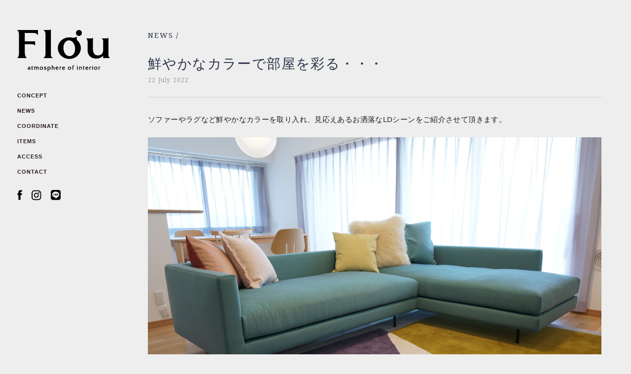

--- FILE ---
content_type: text/html; charset=UTF-8
request_url: https://flou-life.jp/2022/07/22/4312/
body_size: 11233
content:
<!DOCTYPE html>
<html lang="ja">
<head>
	<meta charset="UTF-8">
	<!-- Google Tag Manager -->
	<script>(function(w,d,s,l,i){w[l]=w[l]||[];w[l].push({'gtm.start':
	new Date().getTime(),event:'gtm.js'});var f=d.getElementsByTagName(s)[0],
	j=d.createElement(s),dl=l!='dataLayer'?'&l='+l:'';j.async=true;j.src=
	'https://www.googletagmanager.com/gtm.js?id='+i+dl;f.parentNode.insertBefore(j,f);
	})(window,document,'script','dataLayer','GTM-WBK5ZHG');</script>
	<!-- End Google Tag Manager -->
	<meta name="viewport" content="width=device-width">
	
	<link rel="icon" href="https://flou-life.jp/wp-content/themes/flou2/favicon.png">
	<link href="https://maxcdn.bootstrapcdn.com/font-awesome/4.7.0/css/font-awesome.min.css" rel="stylesheet" integrity="sha384-wvfXpqpZZVQGK6TAh5PVlGOfQNHSoD2xbE+QkPxCAFlNEevoEH3Sl0sibVcOQVnN" crossorigin="anonymous">
	<meta name='robots' content='max-image-preview:large' />
	<style>img:is([sizes="auto" i], [sizes^="auto," i]) { contain-intrinsic-size: 3000px 1500px }</style>
	
<!-- This site is optimized with the Yoast SEO plugin v8.0 - https://yoast.com/wordpress/plugins/seo/ -->
<title>鮮やかなカラーで部屋を彩る・・・ | Flou - 広島のインテリアショップ「フロウ」</title>
<meta name="description" content="ソファーやラグなど鮮やかなカラーを取り入れ、見応えあるお洒落なLDシーンをご紹介させて頂きます。 Sofa＿W:２５００ D:１８５０(D:９００) ソファーは当店の新作となります。エメラルドグリーンの生地を使い、アート感あるラグで北欧テイストにして頂きました。"/>
<link rel="canonical" href="https://flou-life.jp/2022/07/22/4312/" />
<meta property="og:locale" content="ja_JP" />
<meta property="og:type" content="article" />
<meta property="og:title" content="鮮やかなカラーで部屋を彩る・・・ | Flou - 広島のインテリアショップ「フロウ」" />
<meta property="og:description" content="ソファーやラグなど鮮やかなカラーを取り入れ、見応えあるお洒落なLDシーンをご紹介させて頂きます。 Sofa＿W:２５００ D:１８５０(D:９００) ソファーは当店の新作となります。エメラルドグリーンの生地を使い、アート感あるラグで北欧テイストにして頂きました。" />
<meta property="og:url" content="https://flou-life.jp/2022/07/22/4312/" />
<meta property="og:site_name" content="Flou - 広島のインテリアショップ「フロウ」" />
<meta property="article:publisher" content="https://www.facebook.com/Flou.life/" />
<meta property="article:tag" content="J46" />
<meta property="article:tag" content="J67" />
<meta property="article:tag" content="カツキコネクション" />
<meta property="article:tag" content="カーテン" />
<meta property="article:tag" content="マユハナ" />
<meta property="article:tag" content="広島　インテリアショップ" />
<meta property="article:tag" content="ＦＤＢモブラー" />
<meta property="article:section" content="納品実績" />
<meta property="article:published_time" content="2022-07-22T16:08:29+09:00" />
<meta property="article:modified_time" content="2022-07-22T16:49:43+09:00" />
<meta property="og:updated_time" content="2022-07-22T16:49:43+09:00" />
<meta property="og:image" content="https://flou-life.jp/wp-content/uploads/2022/07/IMG202204031100403-1024x768.jpg" />
<meta property="og:image:secure_url" content="https://flou-life.jp/wp-content/uploads/2022/07/IMG202204031100403-1024x768.jpg" />
<meta property="og:image:width" content="1024" />
<meta property="og:image:height" content="768" />
<meta name="twitter:card" content="summary_large_image" />
<meta name="twitter:description" content="ソファーやラグなど鮮やかなカラーを取り入れ、見応えあるお洒落なLDシーンをご紹介させて頂きます。 Sofa＿W:２５００ D:１８５０(D:９００) ソファーは当店の新作となります。エメラルドグリーンの生地を使い、アート感あるラグで北欧テイストにして頂きました。" />
<meta name="twitter:title" content="鮮やかなカラーで部屋を彩る・・・ | Flou - 広島のインテリアショップ「フロウ」" />
<meta name="twitter:image" content="https://flou-life.jp/wp-content/uploads/2022/07/IMG202204031100403.jpg" />
<script type='application/ld+json'>{"@context":"https:\/\/schema.org","@type":"Organization","url":"https:\/\/flou-life.jp\/","sameAs":["https:\/\/www.facebook.com\/Flou.life\/","https:\/\/www.instagram.com\/flou_photo\/"],"@id":"https:\/\/flou-life.jp\/#organization","name":"Flou","logo":""}</script>
<!-- / Yoast SEO plugin. -->

<link rel='dns-prefetch' href='//code.jquery.com' />
<link rel='dns-prefetch' href='//fonts.googleapis.com' />
<link rel="alternate" type="application/rss+xml" title="Flou - 広島のインテリアショップ「フロウ」 &raquo; 鮮やかなカラーで部屋を彩る・・・ のコメントのフィード" href="https://flou-life.jp/2022/07/22/4312/feed/" />
<script type="text/javascript">
/* <![CDATA[ */
window._wpemojiSettings = {"baseUrl":"https:\/\/s.w.org\/images\/core\/emoji\/16.0.1\/72x72\/","ext":".png","svgUrl":"https:\/\/s.w.org\/images\/core\/emoji\/16.0.1\/svg\/","svgExt":".svg","source":{"concatemoji":"https:\/\/flou-life.jp\/wp-includes\/js\/wp-emoji-release.min.js?ver=6.8.3"}};
/*! This file is auto-generated */
!function(s,n){var o,i,e;function c(e){try{var t={supportTests:e,timestamp:(new Date).valueOf()};sessionStorage.setItem(o,JSON.stringify(t))}catch(e){}}function p(e,t,n){e.clearRect(0,0,e.canvas.width,e.canvas.height),e.fillText(t,0,0);var t=new Uint32Array(e.getImageData(0,0,e.canvas.width,e.canvas.height).data),a=(e.clearRect(0,0,e.canvas.width,e.canvas.height),e.fillText(n,0,0),new Uint32Array(e.getImageData(0,0,e.canvas.width,e.canvas.height).data));return t.every(function(e,t){return e===a[t]})}function u(e,t){e.clearRect(0,0,e.canvas.width,e.canvas.height),e.fillText(t,0,0);for(var n=e.getImageData(16,16,1,1),a=0;a<n.data.length;a++)if(0!==n.data[a])return!1;return!0}function f(e,t,n,a){switch(t){case"flag":return n(e,"\ud83c\udff3\ufe0f\u200d\u26a7\ufe0f","\ud83c\udff3\ufe0f\u200b\u26a7\ufe0f")?!1:!n(e,"\ud83c\udde8\ud83c\uddf6","\ud83c\udde8\u200b\ud83c\uddf6")&&!n(e,"\ud83c\udff4\udb40\udc67\udb40\udc62\udb40\udc65\udb40\udc6e\udb40\udc67\udb40\udc7f","\ud83c\udff4\u200b\udb40\udc67\u200b\udb40\udc62\u200b\udb40\udc65\u200b\udb40\udc6e\u200b\udb40\udc67\u200b\udb40\udc7f");case"emoji":return!a(e,"\ud83e\udedf")}return!1}function g(e,t,n,a){var r="undefined"!=typeof WorkerGlobalScope&&self instanceof WorkerGlobalScope?new OffscreenCanvas(300,150):s.createElement("canvas"),o=r.getContext("2d",{willReadFrequently:!0}),i=(o.textBaseline="top",o.font="600 32px Arial",{});return e.forEach(function(e){i[e]=t(o,e,n,a)}),i}function t(e){var t=s.createElement("script");t.src=e,t.defer=!0,s.head.appendChild(t)}"undefined"!=typeof Promise&&(o="wpEmojiSettingsSupports",i=["flag","emoji"],n.supports={everything:!0,everythingExceptFlag:!0},e=new Promise(function(e){s.addEventListener("DOMContentLoaded",e,{once:!0})}),new Promise(function(t){var n=function(){try{var e=JSON.parse(sessionStorage.getItem(o));if("object"==typeof e&&"number"==typeof e.timestamp&&(new Date).valueOf()<e.timestamp+604800&&"object"==typeof e.supportTests)return e.supportTests}catch(e){}return null}();if(!n){if("undefined"!=typeof Worker&&"undefined"!=typeof OffscreenCanvas&&"undefined"!=typeof URL&&URL.createObjectURL&&"undefined"!=typeof Blob)try{var e="postMessage("+g.toString()+"("+[JSON.stringify(i),f.toString(),p.toString(),u.toString()].join(",")+"));",a=new Blob([e],{type:"text/javascript"}),r=new Worker(URL.createObjectURL(a),{name:"wpTestEmojiSupports"});return void(r.onmessage=function(e){c(n=e.data),r.terminate(),t(n)})}catch(e){}c(n=g(i,f,p,u))}t(n)}).then(function(e){for(var t in e)n.supports[t]=e[t],n.supports.everything=n.supports.everything&&n.supports[t],"flag"!==t&&(n.supports.everythingExceptFlag=n.supports.everythingExceptFlag&&n.supports[t]);n.supports.everythingExceptFlag=n.supports.everythingExceptFlag&&!n.supports.flag,n.DOMReady=!1,n.readyCallback=function(){n.DOMReady=!0}}).then(function(){return e}).then(function(){var e;n.supports.everything||(n.readyCallback(),(e=n.source||{}).concatemoji?t(e.concatemoji):e.wpemoji&&e.twemoji&&(t(e.twemoji),t(e.wpemoji)))}))}((window,document),window._wpemojiSettings);
/* ]]> */
</script>
<style id='wp-emoji-styles-inline-css' type='text/css'>

	img.wp-smiley, img.emoji {
		display: inline !important;
		border: none !important;
		box-shadow: none !important;
		height: 1em !important;
		width: 1em !important;
		margin: 0 0.07em !important;
		vertical-align: -0.1em !important;
		background: none !important;
		padding: 0 !important;
	}
</style>
<link rel='stylesheet' id='wp-block-library-css' href='https://flou-life.jp/wp-includes/css/dist/block-library/style.min.css?ver=6.8.3' type='text/css' media='all' />
<style id='classic-theme-styles-inline-css' type='text/css'>
/*! This file is auto-generated */
.wp-block-button__link{color:#fff;background-color:#32373c;border-radius:9999px;box-shadow:none;text-decoration:none;padding:calc(.667em + 2px) calc(1.333em + 2px);font-size:1.125em}.wp-block-file__button{background:#32373c;color:#fff;text-decoration:none}
</style>
<style id='global-styles-inline-css' type='text/css'>
:root{--wp--preset--aspect-ratio--square: 1;--wp--preset--aspect-ratio--4-3: 4/3;--wp--preset--aspect-ratio--3-4: 3/4;--wp--preset--aspect-ratio--3-2: 3/2;--wp--preset--aspect-ratio--2-3: 2/3;--wp--preset--aspect-ratio--16-9: 16/9;--wp--preset--aspect-ratio--9-16: 9/16;--wp--preset--color--black: #000000;--wp--preset--color--cyan-bluish-gray: #abb8c3;--wp--preset--color--white: #ffffff;--wp--preset--color--pale-pink: #f78da7;--wp--preset--color--vivid-red: #cf2e2e;--wp--preset--color--luminous-vivid-orange: #ff6900;--wp--preset--color--luminous-vivid-amber: #fcb900;--wp--preset--color--light-green-cyan: #7bdcb5;--wp--preset--color--vivid-green-cyan: #00d084;--wp--preset--color--pale-cyan-blue: #8ed1fc;--wp--preset--color--vivid-cyan-blue: #0693e3;--wp--preset--color--vivid-purple: #9b51e0;--wp--preset--gradient--vivid-cyan-blue-to-vivid-purple: linear-gradient(135deg,rgba(6,147,227,1) 0%,rgb(155,81,224) 100%);--wp--preset--gradient--light-green-cyan-to-vivid-green-cyan: linear-gradient(135deg,rgb(122,220,180) 0%,rgb(0,208,130) 100%);--wp--preset--gradient--luminous-vivid-amber-to-luminous-vivid-orange: linear-gradient(135deg,rgba(252,185,0,1) 0%,rgba(255,105,0,1) 100%);--wp--preset--gradient--luminous-vivid-orange-to-vivid-red: linear-gradient(135deg,rgba(255,105,0,1) 0%,rgb(207,46,46) 100%);--wp--preset--gradient--very-light-gray-to-cyan-bluish-gray: linear-gradient(135deg,rgb(238,238,238) 0%,rgb(169,184,195) 100%);--wp--preset--gradient--cool-to-warm-spectrum: linear-gradient(135deg,rgb(74,234,220) 0%,rgb(151,120,209) 20%,rgb(207,42,186) 40%,rgb(238,44,130) 60%,rgb(251,105,98) 80%,rgb(254,248,76) 100%);--wp--preset--gradient--blush-light-purple: linear-gradient(135deg,rgb(255,206,236) 0%,rgb(152,150,240) 100%);--wp--preset--gradient--blush-bordeaux: linear-gradient(135deg,rgb(254,205,165) 0%,rgb(254,45,45) 50%,rgb(107,0,62) 100%);--wp--preset--gradient--luminous-dusk: linear-gradient(135deg,rgb(255,203,112) 0%,rgb(199,81,192) 50%,rgb(65,88,208) 100%);--wp--preset--gradient--pale-ocean: linear-gradient(135deg,rgb(255,245,203) 0%,rgb(182,227,212) 50%,rgb(51,167,181) 100%);--wp--preset--gradient--electric-grass: linear-gradient(135deg,rgb(202,248,128) 0%,rgb(113,206,126) 100%);--wp--preset--gradient--midnight: linear-gradient(135deg,rgb(2,3,129) 0%,rgb(40,116,252) 100%);--wp--preset--font-size--small: 13px;--wp--preset--font-size--medium: 20px;--wp--preset--font-size--large: 36px;--wp--preset--font-size--x-large: 42px;--wp--preset--spacing--20: 0.44rem;--wp--preset--spacing--30: 0.67rem;--wp--preset--spacing--40: 1rem;--wp--preset--spacing--50: 1.5rem;--wp--preset--spacing--60: 2.25rem;--wp--preset--spacing--70: 3.38rem;--wp--preset--spacing--80: 5.06rem;--wp--preset--shadow--natural: 6px 6px 9px rgba(0, 0, 0, 0.2);--wp--preset--shadow--deep: 12px 12px 50px rgba(0, 0, 0, 0.4);--wp--preset--shadow--sharp: 6px 6px 0px rgba(0, 0, 0, 0.2);--wp--preset--shadow--outlined: 6px 6px 0px -3px rgba(255, 255, 255, 1), 6px 6px rgba(0, 0, 0, 1);--wp--preset--shadow--crisp: 6px 6px 0px rgba(0, 0, 0, 1);}:where(.is-layout-flex){gap: 0.5em;}:where(.is-layout-grid){gap: 0.5em;}body .is-layout-flex{display: flex;}.is-layout-flex{flex-wrap: wrap;align-items: center;}.is-layout-flex > :is(*, div){margin: 0;}body .is-layout-grid{display: grid;}.is-layout-grid > :is(*, div){margin: 0;}:where(.wp-block-columns.is-layout-flex){gap: 2em;}:where(.wp-block-columns.is-layout-grid){gap: 2em;}:where(.wp-block-post-template.is-layout-flex){gap: 1.25em;}:where(.wp-block-post-template.is-layout-grid){gap: 1.25em;}.has-black-color{color: var(--wp--preset--color--black) !important;}.has-cyan-bluish-gray-color{color: var(--wp--preset--color--cyan-bluish-gray) !important;}.has-white-color{color: var(--wp--preset--color--white) !important;}.has-pale-pink-color{color: var(--wp--preset--color--pale-pink) !important;}.has-vivid-red-color{color: var(--wp--preset--color--vivid-red) !important;}.has-luminous-vivid-orange-color{color: var(--wp--preset--color--luminous-vivid-orange) !important;}.has-luminous-vivid-amber-color{color: var(--wp--preset--color--luminous-vivid-amber) !important;}.has-light-green-cyan-color{color: var(--wp--preset--color--light-green-cyan) !important;}.has-vivid-green-cyan-color{color: var(--wp--preset--color--vivid-green-cyan) !important;}.has-pale-cyan-blue-color{color: var(--wp--preset--color--pale-cyan-blue) !important;}.has-vivid-cyan-blue-color{color: var(--wp--preset--color--vivid-cyan-blue) !important;}.has-vivid-purple-color{color: var(--wp--preset--color--vivid-purple) !important;}.has-black-background-color{background-color: var(--wp--preset--color--black) !important;}.has-cyan-bluish-gray-background-color{background-color: var(--wp--preset--color--cyan-bluish-gray) !important;}.has-white-background-color{background-color: var(--wp--preset--color--white) !important;}.has-pale-pink-background-color{background-color: var(--wp--preset--color--pale-pink) !important;}.has-vivid-red-background-color{background-color: var(--wp--preset--color--vivid-red) !important;}.has-luminous-vivid-orange-background-color{background-color: var(--wp--preset--color--luminous-vivid-orange) !important;}.has-luminous-vivid-amber-background-color{background-color: var(--wp--preset--color--luminous-vivid-amber) !important;}.has-light-green-cyan-background-color{background-color: var(--wp--preset--color--light-green-cyan) !important;}.has-vivid-green-cyan-background-color{background-color: var(--wp--preset--color--vivid-green-cyan) !important;}.has-pale-cyan-blue-background-color{background-color: var(--wp--preset--color--pale-cyan-blue) !important;}.has-vivid-cyan-blue-background-color{background-color: var(--wp--preset--color--vivid-cyan-blue) !important;}.has-vivid-purple-background-color{background-color: var(--wp--preset--color--vivid-purple) !important;}.has-black-border-color{border-color: var(--wp--preset--color--black) !important;}.has-cyan-bluish-gray-border-color{border-color: var(--wp--preset--color--cyan-bluish-gray) !important;}.has-white-border-color{border-color: var(--wp--preset--color--white) !important;}.has-pale-pink-border-color{border-color: var(--wp--preset--color--pale-pink) !important;}.has-vivid-red-border-color{border-color: var(--wp--preset--color--vivid-red) !important;}.has-luminous-vivid-orange-border-color{border-color: var(--wp--preset--color--luminous-vivid-orange) !important;}.has-luminous-vivid-amber-border-color{border-color: var(--wp--preset--color--luminous-vivid-amber) !important;}.has-light-green-cyan-border-color{border-color: var(--wp--preset--color--light-green-cyan) !important;}.has-vivid-green-cyan-border-color{border-color: var(--wp--preset--color--vivid-green-cyan) !important;}.has-pale-cyan-blue-border-color{border-color: var(--wp--preset--color--pale-cyan-blue) !important;}.has-vivid-cyan-blue-border-color{border-color: var(--wp--preset--color--vivid-cyan-blue) !important;}.has-vivid-purple-border-color{border-color: var(--wp--preset--color--vivid-purple) !important;}.has-vivid-cyan-blue-to-vivid-purple-gradient-background{background: var(--wp--preset--gradient--vivid-cyan-blue-to-vivid-purple) !important;}.has-light-green-cyan-to-vivid-green-cyan-gradient-background{background: var(--wp--preset--gradient--light-green-cyan-to-vivid-green-cyan) !important;}.has-luminous-vivid-amber-to-luminous-vivid-orange-gradient-background{background: var(--wp--preset--gradient--luminous-vivid-amber-to-luminous-vivid-orange) !important;}.has-luminous-vivid-orange-to-vivid-red-gradient-background{background: var(--wp--preset--gradient--luminous-vivid-orange-to-vivid-red) !important;}.has-very-light-gray-to-cyan-bluish-gray-gradient-background{background: var(--wp--preset--gradient--very-light-gray-to-cyan-bluish-gray) !important;}.has-cool-to-warm-spectrum-gradient-background{background: var(--wp--preset--gradient--cool-to-warm-spectrum) !important;}.has-blush-light-purple-gradient-background{background: var(--wp--preset--gradient--blush-light-purple) !important;}.has-blush-bordeaux-gradient-background{background: var(--wp--preset--gradient--blush-bordeaux) !important;}.has-luminous-dusk-gradient-background{background: var(--wp--preset--gradient--luminous-dusk) !important;}.has-pale-ocean-gradient-background{background: var(--wp--preset--gradient--pale-ocean) !important;}.has-electric-grass-gradient-background{background: var(--wp--preset--gradient--electric-grass) !important;}.has-midnight-gradient-background{background: var(--wp--preset--gradient--midnight) !important;}.has-small-font-size{font-size: var(--wp--preset--font-size--small) !important;}.has-medium-font-size{font-size: var(--wp--preset--font-size--medium) !important;}.has-large-font-size{font-size: var(--wp--preset--font-size--large) !important;}.has-x-large-font-size{font-size: var(--wp--preset--font-size--x-large) !important;}
:where(.wp-block-post-template.is-layout-flex){gap: 1.25em;}:where(.wp-block-post-template.is-layout-grid){gap: 1.25em;}
:where(.wp-block-columns.is-layout-flex){gap: 2em;}:where(.wp-block-columns.is-layout-grid){gap: 2em;}
:root :where(.wp-block-pullquote){font-size: 1.5em;line-height: 1.6;}
</style>
<link rel='stylesheet' id='foundation.css-css' href='https://flou-life.jp/wp-content/themes/flou2/css/foundation.min.css?ver=6.4.0' type='text/css' media='all' />
<link rel='stylesheet' id='fonts-droid-serif-css' href='//fonts.googleapis.com/css?family=Droid+Serif&#038;ver=6.8.3' type='text/css' media='all' />
<link rel='stylesheet' id='style.css-css' href='https://flou-life.jp/wp-content/themes/flou2/css/style.css?ver=19080600' type='text/css' media='all' />
<link rel="https://api.w.org/" href="https://flou-life.jp/wp-json/" /><link rel="alternate" title="JSON" type="application/json" href="https://flou-life.jp/wp-json/wp/v2/posts/4312" /><link rel="EditURI" type="application/rsd+xml" title="RSD" href="https://flou-life.jp/xmlrpc.php?rsd" />
<meta name="generator" content="WordPress 6.8.3" />
<link rel='shortlink' href='https://flou-life.jp/?p=4312' />
<link rel="alternate" title="oEmbed (JSON)" type="application/json+oembed" href="https://flou-life.jp/wp-json/oembed/1.0/embed?url=https%3A%2F%2Fflou-life.jp%2F2022%2F07%2F22%2F4312%2F" />
<link rel="alternate" title="oEmbed (XML)" type="text/xml+oembed" href="https://flou-life.jp/wp-json/oembed/1.0/embed?url=https%3A%2F%2Fflou-life.jp%2F2022%2F07%2F22%2F4312%2F&#038;format=xml" />
</head>

<body class="wp-singular post-template-default single single-post postid-4312 single-format-standard wp-theme-flou2">


<!-- <div id="fb-root"></div>
<script>(function(d, s, id) {
  var js, fjs = d.getElementsByTagName(s)[0];
  if (d.getElementById(id)) return;
  js = d.createElement(s); js.id = id;
  js.src = "//connect.facebook.net/ja_JP/sdk.js#xfbml=1&version=v2.9&appId=786445341512159";
  fjs.parentNode.insertBefore(js, fjs);
}(document, 'script', 'facebook-jssdk'));</script> -->

<!-- Google Tag Manager (noscript) -->
<noscript><iframe src="https://www.googletagmanager.com/ns.html?id=GTM-WBK5ZHG"
height="0" width="0" style="display:none;visibility:hidden"></iframe></noscript>
<!-- End Google Tag Manager (noscript) -->

	<div id="wrapper" class="wrapper">

		<header id="site-header" class="site-header">

			<p class="site-logo"><a href="https://flou-life.jp"><img src="https://flou-life.jp/wp-content/themes/flou2/img/logo.png" alt="Flou - 広島のインテリアショップ『フロウ』"></a></p>

			<a id="menu-trigger" class="menu-trigger" href="javascript:void(0)">
				<span></span>
				<span></span>
				<span></span>
			</a>

			<nav id="site-navi" class="site-navi black">
				<ul>
										<!-- <li><a href="https://flou-life.jp#">TOP</a></li> -->
					<li><a href="https://flou-life.jp#concept">CONCEPT</a></li>
					<!-- <li><a href="https://flou-life.jp#news">NEWS</a></li>
					<li><a href="https://flou-life.jp#coordinate">COORDINATE</a></li>
					<li><a href="https://flou-life.jp#items">ITEMS</a></li> -->
					<li><a href="https://flou-life.jp/category/news">NEWS</a></li>
					<li><a href="https://flou-life.jp/category/coordinate">COORDINATE</a></li>
					<li><a href="https://flou-life.jp/category/items">ITEMS</a></li>
					<!-- <li><a href="https://flou-life.jp#life">Flóu LIFE</a></li> -->
					<li><a href="https://flou-life.jp#access">ACCESS</a></li>
					<li><a href="https://flou-life.jp#contact">CONTACT</a></li>
					<!-- <li><a href="http://flou14.exblog.jp/" target="_blank">BLOG</a></li> -->
					<li class="icon icon-facebook"><a href="https://www.facebook.com/MARGINAL.H" target="_blank"><img src="https://flou-life.jp/wp-content/themes/flou2/img/fb_ico_b.png" alt="Flóu facebook Page"></a></li>
					<li class="icon icon-instagram"><a href="https://www.instagram.com/flou_marginal" target="_blank"><img src="https://flou-life.jp/wp-content/themes/flou2/img/insta_ico_b.png" alt="Flóu Instagram"></a></li>
					<li class="icon icon-instagram"><a href="https://lin.ee/U8bYkQ0" target="_blank"><img src="https://flou-life.jp/wp-content/themes/flou2/img/line_ico_b.png" alt="Flóu Instagram"></a></li>
				</ul>
			</nav>
		</header>
		
		<div id="container" class="container">


		<div class="section sec-entry">
			<div class="inner">

				<article class="entry">

				<p class="category-title"><a href="https://flou-life.jp/category/news">NEWS</a> /</p>

<!-- 					<div class="entry-post-thumb">
						<img width="2448" height="1835" src="https://flou-life.jp/wp-content/uploads/2022/07/IMG202204031100403.jpg" class="attachment-post-thumbnail size-post-thumbnail wp-post-image" alt="" decoding="async" fetchpriority="high" srcset="https://flou-life.jp/wp-content/uploads/2022/07/IMG202204031100403.jpg 2448w, https://flou-life.jp/wp-content/uploads/2022/07/IMG202204031100403-300x225.jpg 300w, https://flou-life.jp/wp-content/uploads/2022/07/IMG202204031100403-768x576.jpg 768w, https://flou-life.jp/wp-content/uploads/2022/07/IMG202204031100403-1024x768.jpg 1024w" sizes="(max-width: 2448px) 100vw, 2448px" />					</div> -->
	

					<header class="entry-header">
						<h1 class="entry-title"><a href="https://flou-life.jp/2022/07/22/4312/">鮮やかなカラーで部屋を彩る・・・</a></h1>
						<div class="entry-date">22 July 2022</div>
					</header>

					<div class="entry-content">
<p>ソファーやラグなど鮮やかなカラーを取り入れ、見応えあるお洒落なLDシーンをご紹介させて頂きます。</p>
<p><a href="https://flou-life.jp/wp-content/uploads/2022/07/DSC00738.jpg"><img decoding="async" class="aligncenter size-full wp-image-4313" src="https://flou-life.jp/wp-content/uploads/2022/07/DSC00738.jpg" alt="" width="1800" height="1350" srcset="https://flou-life.jp/wp-content/uploads/2022/07/DSC00738.jpg 1800w, https://flou-life.jp/wp-content/uploads/2022/07/DSC00738-300x225.jpg 300w, https://flou-life.jp/wp-content/uploads/2022/07/DSC00738-768x576.jpg 768w, https://flou-life.jp/wp-content/uploads/2022/07/DSC00738-1024x768.jpg 1024w" sizes="(max-width: 1800px) 100vw, 1800px" /></a></p>
<p style="text-align: right;">Sofa＿W:２５００ D:１８５０(D:９００)</p>
<p>ソファーは当店の新作となります。エメラルドグリーンの生地を使い、アート感あるラグで北欧テイストにして頂きました。<br />
新作ソファーはシャープな肘と細いスチール脚がモダンで美しいラインを表現しています。柔らかい座り心地となっており、至福の時を過ごす事が出来ます。</p>
<p><a href="https://flou-life.jp/wp-content/uploads/2022/07/DSC00744.jpg"><img decoding="async" class="aligncenter size-full wp-image-4314" src="https://flou-life.jp/wp-content/uploads/2022/07/DSC00744.jpg" alt="" width="1800" height="1350" srcset="https://flou-life.jp/wp-content/uploads/2022/07/DSC00744.jpg 1800w, https://flou-life.jp/wp-content/uploads/2022/07/DSC00744-300x225.jpg 300w, https://flou-life.jp/wp-content/uploads/2022/07/DSC00744-768x576.jpg 768w, https://flou-life.jp/wp-content/uploads/2022/07/DSC00744-1024x768.jpg 1024w" sizes="(max-width: 1800px) 100vw, 1800px" /></a></p>
<p style="text-align: right;">Rug_W:２４５０ D:１６８０</p>
<p>ラグはKatsuki Connection(カツキコネクション)というブランドで床に大きなアートを敷いたような作品と言えるラグです。<br />
パーツ事にカラーを選ぶ事が出来、自分だけのアートラグを作る事が出来ます。</p>
<p>＜ダイニング＞</p>
<p><a href="https://flou-life.jp/wp-content/uploads/2022/07/DSC00748.jpg"><img loading="lazy" decoding="async" class="aligncenter size-full wp-image-4315" src="https://flou-life.jp/wp-content/uploads/2022/07/DSC00748.jpg" alt="" width="1800" height="2400" srcset="https://flou-life.jp/wp-content/uploads/2022/07/DSC00748.jpg 1800w, https://flou-life.jp/wp-content/uploads/2022/07/DSC00748-225x300.jpg 225w, https://flou-life.jp/wp-content/uploads/2022/07/DSC00748-768x1024.jpg 768w" sizes="auto, (max-width: 1800px) 100vw, 1800px" /></a></p>
<p style="text-align: right;">Table_W:１６００ D:８５０ H:７２０</p>
<p>オーク材の柔らかいタッチのテーブルとデザイナーズチェアとデザイナーズ照明でオシャレにまとめて頂きました。<br />
ダイニングテーブルはサイズを細かくオーダーする事が出来、素材や脚の形を選ぶ事が出来ます。</p>
<p><a href="https://flou-life.jp/wp-content/uploads/2022/07/DSC00758.jpg"><img loading="lazy" decoding="async" class="aligncenter size-full wp-image-4324" src="https://flou-life.jp/wp-content/uploads/2022/07/DSC00758.jpg" alt="" width="1800" height="1350" srcset="https://flou-life.jp/wp-content/uploads/2022/07/DSC00758.jpg 1800w, https://flou-life.jp/wp-content/uploads/2022/07/DSC00758-300x225.jpg 300w, https://flou-life.jp/wp-content/uploads/2022/07/DSC00758-768x576.jpg 768w, https://flou-life.jp/wp-content/uploads/2022/07/DSC00758-1024x768.jpg 1024w" sizes="auto, (max-width: 1800px) 100vw, 1800px" /></a></p>
<p><a href="https://flou-life.jp/wp-content/uploads/2022/07/DSC00757.jpg"><img loading="lazy" decoding="async" class="aligncenter size-full wp-image-4318" src="https://flou-life.jp/wp-content/uploads/2022/07/DSC00757.jpg" alt="" width="1800" height="1350" srcset="https://flou-life.jp/wp-content/uploads/2022/07/DSC00757.jpg 1800w, https://flou-life.jp/wp-content/uploads/2022/07/DSC00757-300x225.jpg 300w, https://flou-life.jp/wp-content/uploads/2022/07/DSC00757-768x576.jpg 768w, https://flou-life.jp/wp-content/uploads/2022/07/DSC00757-1024x768.jpg 1024w" sizes="auto, (max-width: 1800px) 100vw, 1800px" /></a></p>
<p>丸型の脚にすると角も丸型仕様になります。</p>
<p><a href="https://flou-life.jp/wp-content/uploads/2022/07/DSC00754.jpg"><img loading="lazy" decoding="async" class="aligncenter size-full wp-image-4317" src="https://flou-life.jp/wp-content/uploads/2022/07/DSC00754.jpg" alt="" width="1800" height="1350" srcset="https://flou-life.jp/wp-content/uploads/2022/07/DSC00754.jpg 1800w, https://flou-life.jp/wp-content/uploads/2022/07/DSC00754-300x225.jpg 300w, https://flou-life.jp/wp-content/uploads/2022/07/DSC00754-768x576.jpg 768w, https://flou-life.jp/wp-content/uploads/2022/07/DSC00754-1024x768.jpg 1024w" sizes="auto, (max-width: 1800px) 100vw, 1800px" /></a></p>
<p>チェアは２種類のデザイナーズチェア/FDBモブラーのJ４６とJ６７にして頂きました。<br />
J４６(写真左)は１９５6年の作品で、デンマーク人の５人に１人は持ってたと言われる程、メガヒットしたチェアです。J６７は１９５７年、建築家アイヴァン・A・ヨハンソンによりデザインされた後ろからの姿も非常に美しいチェアです。</p>
<p>＜ダイニングの照明＞</p>
<p><a href="https://flou-life.jp/wp-content/uploads/2022/07/DSC00749.jpg"><img loading="lazy" decoding="async" class="aligncenter size-full wp-image-4316" src="https://flou-life.jp/wp-content/uploads/2022/07/DSC00749.jpg" alt="" width="1800" height="1350" srcset="https://flou-life.jp/wp-content/uploads/2022/07/DSC00749.jpg 1800w, https://flou-life.jp/wp-content/uploads/2022/07/DSC00749-300x225.jpg 300w, https://flou-life.jp/wp-content/uploads/2022/07/DSC00749-768x576.jpg 768w, https://flou-life.jp/wp-content/uploads/2022/07/DSC00749-1024x768.jpg 1024w" sizes="auto, (max-width: 1800px) 100vw, 1800px" /></a></p>
<p>３層に重ねられたシェードに反射しながら透過する光が美しいMAYUHANA (マユハナ) ペンダントライト。光のレイヤーによって、より柔らかく優しい光がお部屋に広がります。</p>
<p>＜リビングの照明＞</p>
<p><a href="https://flou-life.jp/wp-content/uploads/2022/07/DSC00761.jpg"><img loading="lazy" decoding="async" class="aligncenter size-full wp-image-4319" src="https://flou-life.jp/wp-content/uploads/2022/07/DSC00761.jpg" alt="" width="1800" height="1350" srcset="https://flou-life.jp/wp-content/uploads/2022/07/DSC00761.jpg 1800w, https://flou-life.jp/wp-content/uploads/2022/07/DSC00761-300x225.jpg 300w, https://flou-life.jp/wp-content/uploads/2022/07/DSC00761-768x576.jpg 768w, https://flou-life.jp/wp-content/uploads/2022/07/DSC00761-1024x768.jpg 1024w" sizes="auto, (max-width: 1800px) 100vw, 1800px" /></a></p>
<p>こちらはリモコンで色味や明るさなどを調整出来る優れモノです。カラーはブラックかホワイトで選ぶ事が出来ます。(写真はブラック)</p>
<p><a href="https://flou-life.jp/wp-content/uploads/2022/07/DSC00764.jpg"><img loading="lazy" decoding="async" class="aligncenter size-full wp-image-4320" src="https://flou-life.jp/wp-content/uploads/2022/07/DSC00764.jpg" alt="" width="1800" height="1350" srcset="https://flou-life.jp/wp-content/uploads/2022/07/DSC00764.jpg 1800w, https://flou-life.jp/wp-content/uploads/2022/07/DSC00764-300x225.jpg 300w, https://flou-life.jp/wp-content/uploads/2022/07/DSC00764-768x576.jpg 768w, https://flou-life.jp/wp-content/uploads/2022/07/DSC00764-1024x768.jpg 1024w" sizes="auto, (max-width: 1800px) 100vw, 1800px" /></a></p>
<p><a href="https://flou-life.jp/wp-content/uploads/2022/07/DSC00768.jpg"><img loading="lazy" decoding="async" class="aligncenter size-full wp-image-4321" src="https://flou-life.jp/wp-content/uploads/2022/07/DSC00768.jpg" alt="" width="1800" height="1350" srcset="https://flou-life.jp/wp-content/uploads/2022/07/DSC00768.jpg 1800w, https://flou-life.jp/wp-content/uploads/2022/07/DSC00768-300x225.jpg 300w, https://flou-life.jp/wp-content/uploads/2022/07/DSC00768-768x576.jpg 768w, https://flou-life.jp/wp-content/uploads/2022/07/DSC00768-1024x768.jpg 1024w" sizes="auto, (max-width: 1800px) 100vw, 1800px" /></a></p>
<p>霜降り調で品のあるレースカーテンを選んで頂きました。淡いパープル色がお部屋の雰囲気にマッチして良い感じでした。</p>
<p><a href="https://flou-life.jp/wp-content/uploads/2022/07/IMG202204031100403-1.jpg"><img loading="lazy" decoding="async" class="aligncenter size-full wp-image-4330" src="https://flou-life.jp/wp-content/uploads/2022/07/IMG202204031100403-1.jpg" alt="" width="2448" height="1835" srcset="https://flou-life.jp/wp-content/uploads/2022/07/IMG202204031100403-1.jpg 2448w, https://flou-life.jp/wp-content/uploads/2022/07/IMG202204031100403-1-300x225.jpg 300w, https://flou-life.jp/wp-content/uploads/2022/07/IMG202204031100403-1-768x576.jpg 768w, https://flou-life.jp/wp-content/uploads/2022/07/IMG202204031100403-1-1024x768.jpg 1024w" sizes="auto, (max-width: 2448px) 100vw, 2448px" /></a></p>
<p>いかがでしょうか。</p>
<p>一つ一つのアイテムが光るセレクトだったと思います。皆様の参考に少しでもなれば幸いです。</p>
<p>H様、その後いかがお過ごしでしょうか。また何かあれば、いつでもご相談下さい(^^</p>
<hr />
<p><strong>－インテリアショップFlou(フロウ)－　馬場</strong></p>
<p>広島市佐伯区隅の浜２-１-７ /  TEL:０８２-９６１-３７９０  / OPEN:１１：００～１8：００  /  定休日：火曜日</p>
					</div><!-- .entry-content -->


					<footer class="entry-footer">

						<div class="tag-list">
							Tags: <a href="https://flou-life.jp/tag/j46/" rel="tag">J46</a>, <a href="https://flou-life.jp/tag/j67/" rel="tag">J67</a>, <a href="https://flou-life.jp/tag/%e3%82%ab%e3%83%84%e3%82%ad%e3%82%b3%e3%83%8d%e3%82%af%e3%82%b7%e3%83%a7%e3%83%b3/" rel="tag">カツキコネクション</a>, <a href="https://flou-life.jp/tag/%e3%82%ab%e3%83%bc%e3%83%86%e3%83%b3/" rel="tag">カーテン</a>, <a href="https://flou-life.jp/tag/%e3%83%9e%e3%83%a6%e3%83%8f%e3%83%8a/" rel="tag">マユハナ</a>, <a href="https://flou-life.jp/tag/%e5%ba%83%e5%b3%b6%e3%80%80%e3%82%a4%e3%83%b3%e3%83%86%e3%83%aa%e3%82%a2%e3%82%b7%e3%83%a7%e3%83%83%e3%83%97/" rel="tag">広島　インテリアショップ</a>, <a href="https://flou-life.jp/tag/%ef%bd%86%ef%bd%84%ef%bd%82%e3%83%a2%e3%83%96%e3%83%a9%e3%83%bc/" rel="tag">ＦＤＢモブラー</a>						</div>

						<div class="sns-buttons">
							<div class="sns-btn fb-like-btn">
								<div class="fb-like" data-href="https://flou-life.jp/2022/07/22/4312/" data-layout="button" data-action="like" data-size="small" data-show-faces="false" data-share="false"></div>
							</div>
							<div class="sns-btn twi-tweet-btn">
								<a href="https://twitter.com/share" class="twitter-share-button">Tweet</a> <script>!function(d,s,id){var js,fjs=d.getElementsByTagName(s)[0],p=/^http:/.test(d.location)?'http':'https';if(!d.getElementById(id)){js=d.createElement(s);js.id=id;js.src=p+'://platform.twitter.com/widgets.js';fjs.parentNode.insertBefore(js,fjs);}}(document, 'script', 'twitter-wjs');</script>
							</div>
						</div>
					</footer>
				</article>

			</div><!-- .inner -->
		</div><!-- .section -->
				
		<section id="related" class="section sec-related">
			<div class="inner">
				<p class="sec-heading">RELATED NEWS</p>
				<h2 class="sub">関連記事</h2>
				<div class="news-posts cf">
					<article class="post-row">
						<div class="post post-feature cf">
							<a href="https://flou-life.jp/2025/10/17/5657/">
								<div class="picture" style="background-image: url(https://flou-life.jp/wp-content/uploads/2025/10/営業終了-1-300x219.jpg);">
									<img src="https://flou-life.jp/wp-content/uploads/2025/10/営業終了-1-300x219.jpg" alt="">
								</div>
							</a>
							<div class="info">
								<p class="date">17 Oct 2025</p>
								<h1 class="title"><a href="https://flou-life.jp/2025/10/17/5657/">大切なお知らせ</a></h1>
								<p class="excerpt">

いつもFlouをご利用いただきありがとうございます。
この度、Flouは系列店である MARGINAL広島と店舗統合し、現MARGINALのある店舗にて　「Flouｘ MARGINAL<a href="https://flou-life.jp/2025/10/17/5657/"> ... 続きを読む</a></p>
							</div>
						</div>
					</article>
					<article class="post-row cf">
						<div class="post">
							<div class="date">2025.04.10</div>
							<h1 class="title"><a href="https://flou-life.jp/2025/04/10/5606/">土間のある現代的なLD空間をコーディネート♪</a></h1>
						</div>
					</article>
					<article class="post-row cf">
						<div class="post">
							<div class="date">2025.02.08</div>
							<h1 class="title"><a href="https://flou-life.jp/2025/02/08/5576/">ジャパンディ漂う北欧モダンスタイル</a></h1>
						</div>
					</article>
					<article class="post-row cf">
						<div class="post">
							<div class="date">2024.12.27</div>
							<h1 class="title"><a href="https://flou-life.jp/2024/12/27/5567/">～年末年始の営業日のお知らせ～</a></h1>
						</div>
					</article>
				</div>
			</div>
		</section>
	

			<footer id="site-footer" class="site-footer">
				<div class="page-top"><a href="#"><img class="arw" width="20" src="https://flou-life.jp/wp-content/themes/flou2/img/arw_u_w.png" alt="">Page Top</a></div>

				<p class="copyright">© 2014-2026 Flóu All Rights Reserved</p>

			</footer>
			

		</div><!-- /#container -->
		
	</div><!-- /#wrapper -->
		
	<div id="overlay-marginal" class="overlay-content">
		<div class="marginal-body">
			<h3><img src="https://flou-life.jp/wp-content/themes/flou2/img/marginal_logo_l.png" alt="MARGINAL 広島"></h3>
			<div class="cf">
				<p class="marginal-text">Flóuとは別コンセプトのショップに、マージナル広島があります。<br>
					2003年にオープンして以来、知的好奇心をくすぐるシックなアイテムを提供。<br> 家具・雑貨・照明・カーテンなど。より多くの人々に共感してもらえる「心地」良さを表現しています。<br>またインテリアだけではなく食器やバック、アクセサリーを扱うなど、<br>ライフスタイルをより深く考え届ける。それがマージナル広島です。</p>
				<div class="marginal-photo">
					<div class="photo"><img src="https://flou-life.jp/wp-content/themes/flou2/img/marginal_shop1.jpg" width="303" height="180" alt="MARGINAL 広島 店舗"></div>
					<div class="photo"><img src="https://flou-life.jp/wp-content/themes/flou2/img/marginal_shop2.jpg" width="303" height="180" alt="MARGINAL 広島 店舗"></div>
				</div>
			</div>
			<a class="shop-information" href="https://www.facebook.com/MARGINAL.H" target="_blank"><img src="https://flou-life.jp/wp-content/themes/flou2/img/shop_information.png" alt="MARGINAL 広島 facebook ページ"></a>
			<a href="javascript:void(0);" class="close"><img src="https://flou-life.jp/wp-content/themes/flou2/img/close_button.png" alt="閉じる"></a>
		</div>
	</div><!--/#overlay-marginal -->

<script type="speculationrules">
{"prefetch":[{"source":"document","where":{"and":[{"href_matches":"\/*"},{"not":{"href_matches":["\/wp-*.php","\/wp-admin\/*","\/wp-content\/uploads\/*","\/wp-content\/*","\/wp-content\/plugins\/*","\/wp-content\/themes\/flou2\/*","\/*\\?(.+)"]}},{"not":{"selector_matches":"a[rel~=\"nofollow\"]"}},{"not":{"selector_matches":".no-prefetch, .no-prefetch a"}}]},"eagerness":"conservative"}]}
</script>
<script type="text/javascript" src="//code.jquery.com/jquery-3.2.1.min.js?ver=3.2.1" id="jquery.js-js"></script>
<script type="text/javascript" src="https://flou-life.jp/wp-content/themes/flou2/js/jquery.cycle2.min.js?ver=3.3.6" id="jquery.cycle2.js-js"></script>
<script type="text/javascript" src="https://flou-life.jp/wp-content/themes/flou2/js/jquery.smoothscroll.js?ver=0.1" id="jquery.smoothscroll.js-js"></script>
<script type="text/javascript" src="https://flou-life.jp/wp-content/themes/flou2/js/common.js?ver=19080201" id="common.js-js"></script>
<script>
$(function() {
	
	var $window = $(window);

	// Global Navi
	Navi.init();

	// Smooth Scroll
	$.smoothScroll();


	// Adjust Height
	$('#related .wp-posts .title').autoHeight();



	var onScroll = function() {
		Navi.update();
		ScrollObserver.update();
	};

	var onResize = function() {
		Navi.resize();
		ScrollObserver.resize();

		$.smoothScroll('option', { adjust: Media.isMobile() ? -45 : 0 });
	};


	$(window)
		.on('scroll', onScroll)
		.on('resize', onResize);

	onResize();

});
</script>

</body>
</html>


--- FILE ---
content_type: text/css
request_url: https://flou-life.jp/wp-content/themes/flou2/css/style.css?ver=19080600
body_size: 10121
content:
@charset "UTF-8";
/*! sanitize.css v5.0.0 | CC0 License | github.com/jonathantneal/sanitize.css */
/* Document (https://html.spec.whatwg.org/multipage/semantics.html#semantics)
   ========================================================================== */
/**
 * 1. Remove repeating backgrounds in all browsers (opinionated).
 * 2. Add box sizing inheritence in all browsers (opinionated).
 */
*,
::before,
::after {
  background-repeat: no-repeat;
  /* 1 */
  -webkit-box-sizing: inherit;
  box-sizing: inherit;
  /* 2 */ }

/**
 * 1. Add text decoration inheritance in all browsers (opinionated).
 * 2. Add vertical alignment inheritence in all browsers (opinionated).
 */
::before,
::after {
  text-decoration: inherit;
  /* 1 */
  vertical-align: inherit;
  /* 2 */ }

/**
 * 1. Add border box sizing in all browsers (opinionated).
 * 2. Add the default cursor in all browsers (opinionated).
 * 3. Prevent font size adjustments after orientation changes in IE and iOS.
 */
html {
  -webkit-box-sizing: border-box;
  box-sizing: border-box;
  /* 1 */
  cursor: default;
  /* 2 */
  -ms-text-size-adjust: 100%;
  /* 3 */
  -webkit-text-size-adjust: 100%;
  /* 3 */ }

/* Sections (https://html.spec.whatwg.org/multipage/semantics.html#sections)
   ========================================================================== */
/**
 * Add the correct display in IE 9-.
 */
article,
aside,
footer,
header,
nav,
section {
  display: block; }

/**
 * Remove the margin in all browsers (opinionated).
 */
body {
  margin: 0; }

/**
 * Correct the font size and margin on `h1` elements within `section` and
 * `article` contexts in Chrome, Firefox, and Safari.
 */
h1 {
  font-size: 2em;
  margin: .67em 0; }

/* Grouping content (https://html.spec.whatwg.org/multipage/semantics.html#grouping-content)
   ========================================================================== */
/**
 * Add the correct display in IE 9-.
 * 1. Add the correct display in IE.
 */
figcaption,
figure,
main {
  /* 1 */
  display: block; }

/**
 * Add the correct margin in IE 8.
 */
figure {
  margin: 1em 40px; }

/**
 * 1. Add the correct box sizing in Firefox.
 * 2. Show the overflow in Edge and IE.
 */
hr {
  -webkit-box-sizing: content-box;
  box-sizing: content-box;
  /* 1 */
  height: 0;
  /* 1 */
  overflow: visible;
  /* 2 */ }

/**
 * Remove the list style on navigation lists in all browsers (opinionated).
 */
nav ol,
nav ul {
  list-style: none; }

/**
 * 1. Correct the inheritance and scaling of font size in all browsers.
 * 2. Correct the odd `em` font sizing in all browsers.
 */
pre {
  font-family: monospace, monospace;
  /* 1 */
  font-size: 1em;
  /* 2 */ }

/* Text-level semantics (https://html.spec.whatwg.org/multipage/semantics.html#text-level-semantics)
   ========================================================================== */
/**
 * 1. Remove the gray background on active links in IE 10.
 * 2. Remove gaps in links underline in iOS 8+ and Safari 8+.
 */
a {
  background-color: transparent;
  /* 1 */
  -webkit-text-decoration-skip: objects;
  /* 2 */ }

/**
 * 1. Remove the bottom border in Firefox 39-.
 * 2. Add the correct text decoration in Chrome, Edge, IE, Opera, and Safari.
 */
abbr[title] {
  border-bottom: none;
  /* 1 */
  text-decoration: underline;
  /* 2 */
  -webkit-text-decoration: underline dotted;
  text-decoration: underline dotted;
  /* 2 */ }

/**
 * Prevent the duplicate application of `bolder` by the next rule in Safari 6.
 */
b,
strong {
  font-weight: inherit; }

/**
 * Add the correct font weight in Chrome, Edge, and Safari.
 */
b,
strong {
  font-weight: bolder; }

/**
 * 1. Correct the inheritance and scaling of font size in all browsers.
 * 2. Correct the odd `em` font sizing in all browsers.
 */
code,
kbd,
samp {
  font-family: monospace, monospace;
  /* 1 */
  font-size: 1em;
  /* 2 */ }

/**
 * Add the correct font style in Android 4.3-.
 */
dfn {
  font-style: italic; }

/**
 * Add the correct background and color in IE 9-.
 */
mark {
  background-color: #ffff00;
  color: #000000; }

/**
 * Add the correct font size in all browsers.
 */
small {
  font-size: 80%; }

/**
 * Prevent `sub` and `sup` elements from affecting the line height in
 * all browsers.
 */
sub,
sup {
  font-size: 75%;
  line-height: 0;
  position: relative;
  vertical-align: baseline; }

sub {
  bottom: -.25em; }

sup {
  top: -.5em; }

/*
 * Remove the text shadow on text selections (opinionated).
 * 1. Restore the coloring undone by defining the text shadow (opinionated).
 */
::-moz-selection {
  background-color: #b3d4fc;
  /* 1 */
  color: #000000;
  /* 1 */
  text-shadow: none; }

::selection {
  background-color: #b3d4fc;
  /* 1 */
  color: #000000;
  /* 1 */
  text-shadow: none; }

/* Embedded content (https://html.spec.whatwg.org/multipage/embedded-content.html#embedded-content)
   ========================================================================== */
/*
 * Change the alignment on media elements in all browers (opinionated).
 */
audio,
canvas,
iframe,
img,
svg,
video {
  vertical-align: middle; }

/**
 * Add the correct display in IE 9-.
 */
audio,
video {
  display: inline-block; }

/**
 * Add the correct display in iOS 4-7.
 */
audio:not([controls]) {
  display: none;
  height: 0; }

/**
 * Remove the border on images inside links in IE 10-.
 */
img {
  border-style: none; }

/**
 * Change the fill color to match the text color in all browsers (opinionated).
 */
svg {
  fill: currentColor; }

/**
 * Hide the overflow in IE.
 */
svg:not(:root) {
  overflow: hidden; }

/* Tabular data (https://html.spec.whatwg.org/multipage/tables.html#tables)
   ========================================================================== */
/**
 * Collapse border spacing
 */
table {
  border-collapse: collapse; }

/* Forms (https://html.spec.whatwg.org/multipage/forms.html#forms)
   ========================================================================== */
/**
 * Remove the margin in Firefox and Safari.
 */
button,
input,
optgroup,
select,
textarea {
  margin: 0; }

/**
 * Inherit styling in all browsers (opinionated).
 */
button,
input,
select,
textarea {
  background-color: transparent;
  color: inherit;
  font-size: inherit;
  line-height: inherit; }

/**
 * Show the overflow in IE.
 * 1. Show the overflow in Edge.
 */
button,
input {
  /* 1 */
  overflow: visible; }

/**
 * Remove the inheritance of text transform in Edge, Firefox, and IE.
 * 1. Remove the inheritance of text transform in Firefox.
 */
button,
select {
  /* 1 */
  text-transform: none; }

/**
 * 1. Prevent a WebKit bug where (2) destroys native `audio` and `video`
 *    controls in Android 4.
 * 2. Correct the inability to style clickable types in iOS and Safari.
 */
button,
html [type="button"],
[type="reset"],
[type="submit"] {
  -webkit-appearance: button;
  /* 2 */ }

/**
 * Remove the inner border and padding in Firefox.
 */
button::-moz-focus-inner,
[type="button"]::-moz-focus-inner,
[type="reset"]::-moz-focus-inner,
[type="submit"]::-moz-focus-inner {
  border-style: none;
  padding: 0; }

/**
 * Restore the focus styles unset by the previous rule.
 */
button:-moz-focusring,
[type="button"]:-moz-focusring,
[type="reset"]:-moz-focusring,
[type="submit"]:-moz-focusring {
  outline: 1px dotted ButtonText; }

/**
 * 1. Correct the text wrapping in Edge and IE.
 * 2. Correct the color inheritance from `fieldset` elements in IE.
 * 3. Remove the padding so developers are not caught out when they zero out
 *    `fieldset` elements in all browsers.
 */
legend {
  -webkit-box-sizing: border-box;
  box-sizing: border-box;
  /* 1 */
  color: inherit;
  /* 2 */
  display: table;
  /* 1 */
  max-width: 100%;
  /* 1 */
  padding: 0;
  /* 3 */
  white-space: normal;
  /* 1 */ }

/**
 * 1. Add the correct display in IE 9-.
 * 2. Add the correct vertical alignment in Chrome, Firefox, and Opera.
 */
progress {
  display: inline-block;
  /* 1 */
  vertical-align: baseline;
  /* 2 */ }

/**
 * 1. Remove the default vertical scrollbar in IE.
 * 2. Change the resize direction on textareas in all browsers (opinionated).
 */
textarea {
  overflow: auto;
  /* 1 */
  resize: vertical;
  /* 2 */ }

/**
 * 1. Add the correct box sizing in IE 10-.
 * 2. Remove the padding in IE 10-.
 */
[type="checkbox"],
[type="radio"] {
  -webkit-box-sizing: border-box;
  box-sizing: border-box;
  /* 1 */
  padding: 0;
  /* 2 */ }

/**
 * Correct the cursor style of increment and decrement buttons in Chrome.
 */
[type="number"]::-webkit-inner-spin-button,
[type="number"]::-webkit-outer-spin-button {
  height: auto; }

/**
 * 1. Correct the odd appearance in Chrome and Safari.
 * 2. Correct the outline style in Safari.
 */
[type="search"] {
  -webkit-appearance: textfield;
  /* 1 */
  outline-offset: -2px;
  /* 2 */ }

/**
 * Remove the inner padding and cancel buttons in Chrome and Safari on macOS.
 */
[type="search"]::-webkit-search-cancel-button,
[type="search"]::-webkit-search-decoration {
  -webkit-appearance: none; }

/**
 * 1. Correct the inability to style clickable types in iOS and Safari.
 * 2. Change font properties to `inherit` in Safari.
 */
::-webkit-file-upload-button {
  -webkit-appearance: button;
  /* 1 */
  font: inherit;
  /* 2 */ }

/* Interactive elements (https://html.spec.whatwg.org/multipage/forms.html#interactive-elements)
   ========================================================================== */
/*
 * Add the correct display in IE 9-.
 * 1. Add the correct display in Edge, IE, and Firefox.
 */
details,
menu {
  display: block; }

/*
 * Add the correct display in all browsers.
 */
summary {
  display: list-item; }

/* Scripting (https://html.spec.whatwg.org/multipage/scripting.html#scripting-3)
   ========================================================================== */
/**
 * Add the correct display in IE 9-.
 */
canvas {
  display: inline-block; }

/**
 * Add the correct display in IE.
 */
template {
  display: none; }

/* User interaction (https://html.spec.whatwg.org/multipage/interaction.html#editing)
   ========================================================================== */
/*
 * Remove the tapping delay on clickable elements (opinionated).
 * 1. Remove the tapping delay in IE 10.
 */
a,
area,
button,
input,
label,
select,
summary,
textarea,
[tabindex] {
  -ms-touch-action: manipulation;
  /* 1 */
  touch-action: manipulation; }

/**
 * Add the correct display in IE 10-.
 */
[hidden] {
  display: none; }

/* ARIA (https://w3c.github.io/html-aria/)
   ========================================================================== */
/**
 * Change the cursor on busy elements (opinionated).
 */
[aria-busy="true"] {
  cursor: progress; }

/*
 * Change the cursor on control elements (opinionated).
 */
[aria-controls] {
  cursor: pointer; }

/*
 * Change the display on visually hidden accessible elements (opinionated).
 */
[aria-hidden="false"][hidden]:not(:focus) {
  clip: rect(0, 0, 0, 0);
  display: inherit;
  position: absolute; }

/*
 * Change the cursor on disabled, not-editable, or otherwise
 * inoperable elements (opinionated).
 */
[aria-disabled] {
  cursor: default; }

/* --------------------------------------------
    BASE
-------------------------------------------- */
::-moz-selection {
  background: #ccc; }
::selection {
  background: #ccc; }

::-moz-selection {
  background: #ccc; }

html {
  font-size: 16px; }

html, body {
  height: 100%; }

body {
  color: #231815;
  background-color: #eee;
  font-family: "Droid Serif", "游明朝体", "Yu Mincho", "ヒラギノ明朝 Pro", "Hiragino Mincho Pro", YuMincho, "HG明朝E", "ＭＳ Ｐ明朝", "ＭＳ 明朝", serif;
  -webkit-font-smoothing: antialiased; }

h1, h2, h3, h4, h5, h6 {
  font-family: "Droid Serif", "游明朝体", "Yu Mincho", "ヒラギノ明朝 Pro", "Hiragino Mincho Pro", YuMincho, "HG明朝E", "ＭＳ Ｐ明朝", "ＭＳ 明朝", serif; }

ul, ol, li {
  list-style: none;
  margin: 0; }

a {
  color: #2c3449;
  text-decoration: none; }
  a img {
    -webkit-transition: opacity .15s ease-in;
    -o-transition: opacity .15s ease-in;
    transition: opacity .15s ease-in;
    border: 0; }
  a:visited {
    color: #2c3449; }
  a:hover {
    color: #2c3449; }
    a:hover img {
      opacity: .5; }
  a.deactive {
    cursor: default; }
    a.deactive:hover img {
      opacity: .5; }

/* --------------------------------------------
    UTIL
-------------------------------------------- */
.vc-container .inner {
  text-align: left;
  display: inline-block;
  vertical-align: middle; }

.vc-container:after {
  content: "";
  display: inline-block;
  height: 100%;
  width: 1px;
  vertical-align: middle; }

.cf:before, .site-footer:before, .sec-info .shop-photo:before, .sec-contact .contact-item:before, #overlay-marginal .marginal-body .marginal-photo:before, .cf:after, .site-footer:after, .sec-info .shop-photo:after, .sec-contact .contact-item:after, #overlay-marginal .marginal-body .marginal-photo:after {
  display: table;
  content: " "; }

.cf:after, .site-footer:after, .sec-info .shop-photo:after, .sec-contact .contact-item:after, #overlay-marginal .marginal-body .marginal-photo:after {
  clear: both; }

/* --------------------------------------------
    COMMON
-------------------------------------------- */
.wrapper,
.container {
  height: 100%; }

.section {
  margin: 65px 0;
  padding: 0 0 0 240px;
  position: relative; }

.inner {
  width: 920px;
  margin: 0 auto;
  padding: 0 0 35px 0; }

/**
 *   Header
 */
.site-header {
  position: absolute;
  top: 60px;
  left: 35px;
  z-index: 9998;
  -webkit-transition: top 0.8s cubic-bezier(0, 0.38, 0.28, 1.1);
  -o-transition: top 0.8s cubic-bezier(0, 0.38, 0.28, 1.1);
  transition: top 0.8s cubic-bezier(0, 0.38, 0.28, 1.1); }
  .site-header.noeffect {
    position: fixed;
    -webkit-transition: none;
    -o-transition: none;
    transition: none; }

.site-logo {
  width: 188px;
  margin: 0 0 40px; }
  .site-logo img {
    display: block; }

nav.site-navi ul {
  margin: 0; }
  nav.site-navi ul li {
    margin: 0 0 15px;
    line-height: 1; }
    nav.site-navi ul li a {
      font-family: Helvetica, Arial, sans-serif;
      font-weight: bold;
      color: #231815;
      font-size: 11px;
      letter-spacing: 1px;
      -webkit-transition: opacity .15s ease-in;
      -o-transition: opacity .15s ease-in;
      transition: opacity .15s ease-in; }
      nav.site-navi ul li a img {
        vertical-align: top; }
      nav.site-navi ul li a:visited {
        color: #231815; }
      nav.site-navi ul li a:hover {
        opacity: .5; }
      nav.site-navi ul li a.deactive {
        cursor: default; }
      nav.site-navi ul li a.deactive:hover img {
        opacity: 1 !important; }
    nav.site-navi ul li.icon {
      margin-top: 15px;
      margin-right: 15px;
      display: inline-block; }
      nav.site-navi ul li.icon:last-child {
        margin-right: 0; }
      nav.site-navi ul li.icon.icon-facebook {
        width: 10px; }
      nav.site-navi ul li.icon.icon-instagram {
        width: 20px; }
      nav.site-navi ul li.icon img {
        width: 100%; }

/**
 *   Heading
 */
.sec-heading {
  text-transform: uppercase;
  font-size: 20px;
  letter-spacing: .075em;
  margin: 0 0 35px;
  line-height: 1; }

.sub {
  font-family: 'Droid Serif', '游明朝体', 'Yu Mincho', 'ヒラギノ明朝 Pro', 'Hiragino Mincho Pro', YuMincho, 'HG明朝E', 'ＭＳ Ｐ明朝', 'ＭＳ 明朝', serif;
  font-size: 12.5px;
  color: #999;
  margin: 35px 0 30px;
  letter-spacing: .175em;
  line-height: 1; }
  .sub a {
    color: #999; }

/**
 *   Read more
 */
.read-more-r,
.read-more-d {
  color: #717171;
  font-size: 14px;
  letter-spacing: .05em;
  -webkit-transition: opacity .5s ease;
  -o-transition: opacity .5s ease;
  transition: opacity .5s ease; }
  .read-more-r:visited,
  .read-more-d:visited {
    color: #717171; }
  .read-more-r:hover,
  .read-more-d:hover {
    opacity: .5; }
    .read-more-r:hover img,
    .read-more-d:hover img {
      opacity: 1; }

.read-more-r {
  padding-right: 7px;
  float: right;
  display: block;
  margin: 20px 0 40px; }
  .read-more-r .arw {
    vertical-align: middle;
    margin-left: 10px; }

.read-more-d .arw {
  display: block;
  margin: 5px auto 0; }

/**
 *   Posts
 */
.posts {
  margin-right: -2px;
  margin-left: -3px;
  min-height: 300px; }
  .posts.loading {
    background: url(../img/ajax-loader.gif) center center no-repeat; }
  .posts.max3 .post-col {
    width: 33.3333%; }
  .posts .post-col {
    float: left;
    position: relative;
    font-family: Helvetica, Arial, sans-serif;
    width: 25%;
    margin-bottom: 5px;
    padding: 0 2px 0 3px; }
    .posts .post-col:last-child {
      margin-right: 0; }
    .posts .post-col .post {
      min-height: 300px;
      background-color: #fff;
      padding-bottom: 30px; }
    .posts .post-col .title, .posts .post-col .caption, .posts .post-col .date, .posts .post-col .cat {
      font-size: 12px;
      line-height: 1.75em;
      padding: 5px 15px;
      margin: 0; }
    .posts .post-col .title, .posts .post-col .caption {
      max-height: 95px;
      overflow: hidden; }
    .posts .post-col .title {
      max-height: 50px;
      font-size: 14px;
      letter-spacing: .035em; }
    .posts .post-col .date, .posts .post-col .cat {
      position: absolute;
      bottom: 0;
      font-size: 10px;
      color: #ccc; }
    .posts .post-col .cat {
      font-family: "Droid Serif", "游明朝体", "Yu Mincho", "ヒラギノ明朝 Pro", "Hiragino Mincho Pro", YuMincho, "HG明朝E", "ＭＳ Ｐ明朝", "ＭＳ 明朝", serif;
      right: 0;
      letter-spacing: .05em;
      color: #aaa; }
    .posts .post-col .picture {
      text-align: center;
      height: 172px;
      overflow: hidden;
      background: center center / cover no-repeat #333;
      margin-bottom: 5px; }
      .posts .post-col .picture img {
        width: 215px;
        opacity: 0; }
    .posts .post-col a {
      display: block;
      color: #333;
      width: 100%;
      height: 100%; }
      .posts .post-col a:hover .post-overlay,
      .posts .post-col a:hover .post-overlay img {
        opacity: 1; }
  .posts.wp-posts .picture {
    height: 205px; }

.posts-more {
  display: block;
  letter-spacing: .1em;
  cursor: pointer;
  text-align: center;
  margin: 40px 0; }
  .posts-more img.loading {
    margin: 6px 0 0;
    display: none; }

.post-overlay {
  background-color: rgba(0, 0, 0, 0.45);
  position: absolute;
  top: 0;
  left: 0;
  right: 0;
  bottom: 0;
  margin: 0 2px 0 3px;
  opacity: 0;
  -webkit-transition: opacity .5s ease-out;
  -o-transition: opacity .5s ease-out;
  transition: opacity .5s ease-out; }
  .post-overlay img {
    position: absolute;
    top: 0;
    left: 0;
    bottom: 0;
    right: 0;
    margin: auto auto; }

.facebook .post {
  background: url("../img/fb_ico_g.png") right 10px bottom 10px/7px auto no-repeat; }

.instagram .post {
  background: url("../img/insta_ico_g.png") right 10px bottom 10px/15px auto no-repeat; }

/**
 *   Overlay
 */
.overlay-content {
  background-color: rgba(0, 0, 0, 0.8);
  position: fixed;
  top: 0;
  left: 0;
  z-index: 9999;
  width: 100%;
  height: 100%;
  display: none; }

.overlay-content .close {
  position: absolute;
  right: 10px;
  top: 10px; }

/**
 *   Footer
 */
.site-footer {
  position: relative;
  background-size: cover;
  background-position: top center;
  font-size: 11px;
  padding: 30px 35px 5px;
  color: rgba(255, 255, 255, 0.9);
  background-image: url("../img/footer_bg.jpg");
  height: 200px; }
  .site-footer .outline {
    font-size: 11px;
    line-height: 1.8em;
    float: left; }
  .site-footer .archive-top {
    float: right; }
  .site-footer .copyright {
    font-family: Helvetica, sans-serif;
    position: absolute;
    left: 0;
    bottom: 15px;
    width: 100%;
    text-align: center;
    letter-spacing: .05em; }
  .site-footer .page-top {
    font-size: 14px;
    letter-spacing: .05em;
    -webkit-transition: opacity .5s ease;
    -o-transition: opacity .5s ease;
    transition: opacity .5s ease;
    display: inline-block;
    float: right; }
    .site-footer .page-top .arw {
      display: block;
      margin: 0 auto 5px; }
    .site-footer .page-top a {
      color: #fff; }
      .site-footer .page-top a:visited {
        color: #fff; }
      .site-footer .page-top a:hover {
        opacity: .5; }
        .site-footer .page-top a:hover img {
          opacity: 1; }

/* --------------------------------------------
    TOP
-------------------------------------------- */
.cover-slider-container,
.cover-slider,
.cover-slider .slide,
.sec-concept {
  width: 100%;
  height: 100%;
  padding: 0;
  background-size: cover;
  background-position: center center; }

.cover-slider-container .slide1 {
  background-image: url(../img/main_img02.jpg?19080200); }

.cover-slider-container .slide2 {
  background-image: url(../img/main_img08.jpg?19080200); }

.cover-slider-container .slide3 {
  background-image: url(../img/main_img04.jpg?19080200); }

.cover-slider-container .slide4 {
  background-image: url(../img/main_img06.jpg?19080200); }

.cover-slider-container .slide5 {
  background-image: url(../img/main_img01.jpg?19080200); }

.cover-slider-container .slide6 {
  background-image: url(../img/main_img03.jpg?19080200); }

.cover-slider-container .slide7 {
  background-image: url(../img/main_img09.jpg?19080200); }

.cover-slider-container .slide8 {
  background-image: url(../img/main_img07.jpg?19080200); }

.cover-slider-container .slide9 {
  background-image: url(../img/main_img05.jpg?19080200); }

.cover-separator {
  font-weight: bold;
  font-size: .9rem;
  text-align: center;
  letter-spacing: .075em;
  color: #B3B3B3;
  padding: .85rem; }
  .cover-separator p {
    margin: 0; }

/**
 *   Concept
 */
.sec-concept {
  text-align: center;
  color: #000;
  padding: 0;
  background-image: url("../img/concept_img01.jpg?19080500");
  overflow: hidden;
  margin-top: 0 !important; }
  .sec-concept .inner {
    width: 575px;
    border: 0; }
  .sec-concept h2, .sec-concept p {
    letter-spacing: .05em;
    position: relative;
    left: 40px;
    z-index: 8889;
    opacity: 0;
    margin: 25px 0;
    -webkit-transition: left 1.35s ease-out, opacity .8s linear;
    -o-transition: left 1.35s ease-out, opacity .8s linear;
    transition: left 1.35s ease-out, opacity .8s linear; }
  .sec-concept h2.concept-copy {
    font-family: "Droid Serif", "游明朝体", "Yu Mincho", "ヒラギノ明朝 Pro", "Hiragino Mincho Pro", YuMincho, "HG明朝E", "ＭＳ Ｐ明朝", "ＭＳ 明朝", serif;
    font-size: 24px;
    letter-spacing: .4em; }
  .sec-concept p.concept-body {
    font-size: 13px;
    line-height: 2; }
  .sec-concept p.concept-logo {
    font-size: 11px;
    line-height: 1.5; }
  .sec-concept .overlay {
    background-color: #fff;
    opacity: 0;
    position: absolute;
    top: 0;
    left: 0;
    z-index: 8888;
    width: 100%;
    height: 100%;
    -webkit-transition: opacity 1s linear;
    -o-transition: opacity 1s linear;
    transition: opacity 1s linear; }
  .sec-concept.active h2, .sec-concept.active p {
    left: 0;
    opacity: 1;
    -webkit-transition: left 1.35s ease-out, opacity .8s linear;
    -o-transition: left 1.35s ease-out, opacity .8s linear;
    transition: left 1.35s ease-out, opacity .8s linear; }
  .sec-concept.active .concept-copy {
    -webkit-transition-delay: 0;
    -o-transition-delay: 0;
    transition-delay: 0; }
  .sec-concept.active .concept-body {
    -webkit-transition-delay: .85s;
    -o-transition-delay: .85s;
    transition-delay: .85s; }
  .sec-concept.active .concept-logo {
    -webkit-transition-delay: 1.5s;
    -o-transition-delay: 1.5s;
    transition-delay: 1.5s; }
  .sec-concept.active .overlay {
    opacity: .75; }

/**
 *   News
 */
.sec-news .inner {
  border-bottom: 4px double #000; }

.news-posts .post-row {
  clear: both;
  border-bottom: 1px dotted #000;
  padding: 12px 0;
  font-size: 16px;
  letter-spacing: .05em; }
  .news-posts .post-row:first-child {
    padding-top: 0; }
  .news-posts .post-row .date {
    font-family: Helvetica, Arial, sans-serif;
    padding-top: 5px;
    width: 110px;
    font-size: 12px;
    letter-spacing: 0;
    color: #000;
    float: left; }
  .news-posts .post-row .title {
    font-size: 16px;
    margin: 0;
    float: left; }

.news-posts .post-feature {
  margin-bottom: 35px; }
  .news-posts .post-feature .picture {
    width: 40%;
    float: left;
    background: center center / cover no-repeat; }
    .news-posts .post-feature .picture img {
      opacity: 0; }
  .news-posts .post-feature .info {
    width: 60%;
    float: left;
    padding-left: 30px; }
    .news-posts .post-feature .info .date {
      font-size: 13px;
      padding-top: 0;
      float: none; }
    .news-posts .post-feature .info .title {
      font-size: 20px;
      float: none; }
    .news-posts .post-feature .info .excerpt {
      font-family: Helvetica, Arial, sans-serif;
      margin: 20px 0;
      font-size: 14px; }

/**
 *   Produced
 */
.sec-coordinate .inner {
  border-bottom: 4px double #000; }

/**
 *   items
 */
.sec-items .inner {
  border-bottom: 4px double #000; }

/**
 *   Life
 */
.sec-life .facebook {
  border-bottom: 1px dotted #ccc; }

/**
 *   Access
 */
.sec-access {
  padding: 0; }
  .sec-access .inner {
    width: 100%;
    padding: 0;
    border: 0; }
  .sec-access .map {
    height: 600px; }

/**
 *   Info
 */
.sec-info {
  font-size: 14px;
  letter-spacing: .05em; }
  .sec-info p {
    margin: 5px 0; }
  .sec-info .inner {
    border-bottom: 4px double #000; }
  .sec-info .tel-fax,
  .sec-info .mail-url {
    float: left;
    width: 170px;
    margin: 10px 0; }
  .sec-info .open,
  .sec-info .close {
    font-size: 13px; }
  .sec-info .shop-info {
    float: left;
    width: 55%; }
  .sec-info .shop-photo {
    float: right;
    width: 45%;
    margin: 10px 0; }
    .sec-info .shop-photo .photo {
      float: left;
      width: 50%;
      padding: 0 3px;
      -webkit-box-sizing: border-box;
      box-sizing: border-box; }
      .sec-info .shop-photo .photo img {
        width: 100%; }
  .sec-info .recruit {
    clear: both;
    padding: 35px 0 0; }

.recruit-link {
  margin: 0;
  float: none;
  font-size: 16px;
  color: #000;
  padding-right: 0; }
  .recruit-link span {
    font-size: 13px; }
  .recruit-link:visited, .recruit-link:hover {
    color: #000; }

/**
 *   Contact
 */
.sec-contact .inner {
  border: 0; }

.sec-contact form {
  display: block;
  width: 705px;
  font-size: 15px;
  letter-spacing: .05em; }

.sec-contact .contact-item {
  width: 100%;
  display: block;
  border-bottom: 1px solid;
  padding: 15px 0 5px; }
  .sec-contact .contact-item.item-textarea {
    border: none;
    margin-top: 15px; }
    .sec-contact .contact-item.item-textarea .contact-item-title {
      width: auto;
      display: block; }
    .sec-contact .contact-item.item-textarea .contact-item-input {
      width: 100%;
      padding-right: 0; }

.sec-contact .contact-item-title {
  display: block;
  width: 15%;
  float: left;
  padding: 10px 0 0 5px; }

.sec-contact .contact-item-input {
  display: block;
  width: 85%;
  float: left;
  padding: 10px 5px 0 0; }

.sec-contact input, .sec-contact textarea {
  width: 100%;
  border: none;
  background-color: #eee;
  padding: 10px;
  font-size: 14px;
  -webkit-box-shadow: none !important;
  box-shadow: none !important;
  margin: 0; }

.sec-contact input:focus {
  background-color: #ccc;
  outline: 0; }

.sec-contact input[type="submit"] {
  font-size: 15px;
  border: none;
  width: 110px;
  height: 32px;
  background: #000;
  color: #fff; }

.sec-contact input:focus {
  background-color: #ccc;
  border: none;
  outline: 0; }

.sec-contact textarea {
  border: 1px solid #000;
  width: 100%;
  height: 150px;
  -webkit-box-sizing: border-box;
  box-sizing: border-box; }
  .sec-contact textarea:focus {
    background-color: #ccc;
    outline: 0; }

.sec-contact .error-message {
  color: #bc2525;
  font-family: Helvetica, sans-serif;
  font-size: 11px;
  font-weight: bold;
  padding: 0 0 0 5px;
  margin: 3px 0; }

.contact-submit {
  margin: 35px 0 0;
  text-align: center; }
  .contact-submit a {
    font-family: Helvetica, Arial, sans-serif;
    color: #fff;
    display: block;
    text-align: center;
    background-color: black;
    width: 180px;
    font-size: 14px;
    letter-spacing: .1em;
    margin: 0 auto;
    padding: 10px;
    -webkit-transition: background-color .2s linear;
    -o-transition: background-color .2s linear;
    transition: background-color .2s linear; }
    .contact-submit a:hover, .contact-submit a:visited {
      color: #fff; }
  .contact-submit:hover a {
    background-color: rgba(0, 0, 0, 0.5); }
  .contact-submit span {
    display: block;
    text-align: center;
    width: 150px;
    margin: 0 auto;
    padding: 5px; }

/**
 *   Marginal Modal Link
 */
#marginal {
  position: fixed;
  left: 45px;
  bottom: 20px;
  z-index: 9998;
  width: 81px;
  height: 9px; }
  #marginal a img {
    position: absolute;
    top: 0;
    left: 0; }

/**
 *   Overlay Marginal
 */
#overlay-marginal {
  background-color: rgba(255, 255, 255, 0.35); }
  #overlay-marginal .marginal-body {
    background-color: #000;
    width: 900px;
    height: 600px;
    padding: 35px 45px 45px;
    text-align: center;
    position: absolute;
    top: 50%;
    left: 50%;
    margin-left: -450px;
    margin-top: -300px; }
    #overlay-marginal .marginal-body h3 {
      text-align: center;
      margin: 20px 0 30px; }
    #overlay-marginal .marginal-body .marginal-text {
      font-size: 15px;
      line-height: 2em;
      text-align: left;
      color: #fff;
      text-align: center; }
    #overlay-marginal .marginal-body .marginal-photo {
      margin: 35px auto 0;
      width: 730px; }
      #overlay-marginal .marginal-body .marginal-photo .photo {
        width: 50%;
        padding: 0 20px;
        float: left; }
        #overlay-marginal .marginal-body .marginal-photo .photo img {
          width: 100%; }
    #overlay-marginal .marginal-body .shop-information {
      display: inline-block;
      margin: 35px 0 0; }

/**
 *   Overlay Recruit
 */
#overlay-recruit {
  color: #fff;
  overflow: auto; }
  #overlay-recruit .recruit-body {
    width: 740px;
    margin: 0 auto;
    padding: 80px 0 120px;
    font-size: 14px; }
  #overlay-recruit h3 {
    font-size: 32px;
    letter-spacing: .075em; }
    #overlay-recruit h3 span {
      font-size: 21px; }
  #overlay-recruit h4 {
    border-bottom: 1px solid #fff;
    font-size: 20px;
    letter-spacing: 1px;
    padding-bottom: 5px;
    margin-bottom: 5px; }
  #overlay-recruit h5 {
    padding: 5px 10px 5px 15px;
    border: 1px solid #fff;
    display: inline-block;
    letter-spacing: 5px;
    margin: 35px 0 15px; }
  #overlay-recruit p {
    font-size: 12px;
    line-height: 1.75em; }
  #overlay-recruit .main dl {
    border-bottom: 1px dotted #fff;
    padding: 16px 0;
    letter-spacing: .05em;
    line-height: 1.75em;
    margin: 0; }
    #overlay-recruit .main dl:last-child {
      border-bottom: 0; }
    #overlay-recruit .main dl dt, #overlay-recruit .main dl dd {
      font-weight: normal;
      display: inline-block;
      vertical-align: top; }
    #overlay-recruit .main dl dt {
      width: 180px; }
    #overlay-recruit .main dl dd {
      width: 560px; }
  #overlay-recruit .subscription {
    margin: 25px 0 0;
    padding: 15px 30px;
    background-color: #fff;
    color: #231815; }
    #overlay-recruit .subscription p {
      font-size: 13px;
      margin: 5px;
      line-height: 1.5em; }
      #overlay-recruit .subscription p .tel,
      #overlay-recruit .subscription p .mail {
        font-size: 19px; }
        #overlay-recruit .subscription p .tel a,
        #overlay-recruit .subscription p .mail a {
          color: #231815;
          border-bottom: 1px dotted #ccc; }
          #overlay-recruit .subscription p .tel a:hover,
          #overlay-recruit .subscription p .mail a:hover {
            color: #231815;
            border-bottom: 1px solid #6677a3; }
  #overlay-recruit #overlay-recruit .close {
    position: fixed;
    right: 30px;
    top: 30px; }

/* --------------------------------------------
    ARCHIVE / SINGLE
-------------------------------------------- */
.page-title {
  font-size: 14px;
  color: #999; }

.category-title {
  font-size: 15px;
  line-height: 1;
  letter-spacing: .125em;
  margin: 0 0 30px;
  text-transform: uppercase; }

.sec-entry .inner {
  border-bottom: 4px double #000; }

.entry {
  margin: 0 auto; }

.entry-header {
  margin: 30px 0px;
  letter-spacing: .075em;
  padding-bottom: 25px;
  border-bottom: 1px solid #ccc; }

.entry-post-thumb {
  overflow: hidden; }
  .entry-post-thumb img {
    width: 100%; }

.entry-title {
  margin: 0 0 5px;
  font-size: 28px;
  letter-spacing: .05em; }

.entry-date {
  color: #999;
  font-size: 12px; }

.entry-content {
  font-family: Helvetica, Arial, sans-serif;
  font-size: 15px; }
  .entry-content h1, .entry-content h2, .entry-content h3, .entry-content h4, .entry-content h5, .entry-content h6,
  .entry-content div, .entry-content p, .entry-content ul, .entry-content ol, .entry-content dl, .entry-content blockquote {
    display: block;
    line-height: 2;
    letter-spacing: .025em;
    margin: 21px 0; }
  .entry-content h1, .entry-content h2, .entry-content h3, .entry-content h4, .entry-content h5, .entry-content h6 {
    font-family: "Droid Serif", "游明朝体", "Yu Mincho", "ヒラギノ明朝 Pro", "Hiragino Mincho Pro", YuMincho, "HG明朝E", "ＭＳ Ｐ明朝", "ＭＳ 明朝", serif;
    font-weight: bold;
    letter-spacing: .075em; }
  .entry-content h1,
  .entry-content h2 {
    font-size: 21px; }
  .entry-content h3, .entry-content h4, .entry-content h5 {
    font-size: 18px; }
  .entry-content img {
    max-width: 100%;
    height: auto; }
  .entry-content .wp-caption {
    max-width: 100%; }
  .entry-content strong {
    font-weight: bold; }
  .entry-content em {
    font-style: italic; }
  .entry-content blockquote {
    display: block;
    margin-left: 20px;
    padding: 0 0 0 20px;
    font-style: italic; }
  .entry-content ul, .entry-content ol {
    padding-left: 40px; }
  .entry-content ul li {
    list-style-type: disc; }
  .entry-content ol li {
    list-style-type: decimal; }
  .entry-content .aligncenter,
  .entry-content .alignright,
  .entry-content .alignleft {
    display: block; }
  .entry-content .aligncenter {
    margin: 0 auto; }
  .entry-content .alignright {
    margin: 0 0 0 auto; }
  .entry-content .alignleft {
    margin: 0 auto 0 0; }
  .entry-content .wp-caption-text {
    margin-top: .5em;
    font-size: 13px;
    color: #666;
    text-align: center; }

.sec-related {
  margin: 65px 0; }
  .sec-related .inner {
    border-bottom: none; }

.entry-signature {
  font-family: Helvetica, Arial, sans-serif;
  font-size: 14px;
  margin: 40px 0; }
  .entry-signature p {
    line-height: 1.5; }
  .entry-signature .sig-name {
    font-size: 16px;
    margin: 0 0 8px; }
    .entry-signature .sig-name:before, .entry-signature .sig-name:after {
      content: "ー";
      display: inline-block;
      font-weight: normal; }
    .entry-signature .sig-name:before {
      margin-right: 10px; }
    .entry-signature .sig-name:after {
      margin-left: 10px; }
  .entry-signature .sig-info {
    margin: 0; }
  .entry-signature .sig-info-item {
    float: left;
    margin: 0; }
    .entry-signature .sig-info-item:after {
      content: "/";
      display: inline-block;
      margin: 0 18px; }

.entry-footer {
  margin-top: 60px; }

.tag-list {
  font-family: Helvetica, Arial, sans-serif;
  font-size: 14px;
  margin: 20px 0; }

.sns-buttons .sns-btn {
  float: left;
  margin: 0 10px 0 0; }

.pagenation {
  font-size: 0;
  text-align: center; }
  .pagenation .page-numbers {
    font-size: 16px;
    display: inline-block;
    padding: 5px 7px;
    margin: 0 5px;
    border-bottom: 2px solid transparent;
    letter-spacing: .075em; }
    .pagenation .page-numbers:hover {
      border-color: #ccc; }
    .pagenation .page-numbers.current {
      border-color: #000; }
    .pagenation .page-numbers.next {
      padding-right: 20px;
      background: url("../img/arw_r_b.png") right center/8px auto no-repeat; }
    .pagenation .page-numbers.prev {
      padding-left: 20px;
      background: url("../img/arw_l_b.png") left center/8px auto no-repeat; }

/* ========================================================
    LARGE
======================================================== */
@media screen and (max-width: 74.9375em) {
  .inner {
    width: 744px; }
  /**
	 *   Posts
	 */
  .sns-posts .post-col {
    width: 33.3333%; }
    .sns-posts .post-col:last-child {
      display: none; } }

/* ========================================================
    MEDIUM
======================================================== */
@media screen and (max-width: 63.9375em) {
  .section {
    padding: 0;
    margin: 35px 0; }
  .inner,
  .sec-contact form {
    width: 100%; }
  .inner {
    padding: 0 35px 20px; }
  body:not(.home) .wrapper {
    margin-top: 75px; }
  /* --------------------------------------------
	    COMMON
	-------------------------------------------- */
  /**
	 *   Header
	 */
  .site-header {
    height: 75px;
    position: fixed;
    top: 0;
    left: 0;
    width: 100%;
    background-color: #eee;
    text-align: center; }
  .site-logo {
    width: 100px;
    padding: 18px 0 0;
    margin: 0 auto; }
  nav.site-navi {
    display: none;
    background-color: #eee;
    padding-top: 80px; }
    nav.site-navi ul {
      padding-top: 15px; }
      nav.site-navi ul li {
        margin: 0 0 35px; }
        nav.site-navi ul li a {
          font-size: 24px; }
        nav.site-navi ul li.icon {
          margin-top: 45px;
          margin-right: 45px; }
          nav.site-navi ul li.icon.icon-facebook {
            width: 20px; }
          nav.site-navi ul li.icon.icon-instagram {
            width: 40px; }
  /**
	 *   Smartphone Menu
	 */
  .menu-trigger,
  .menu-trigger span {
    display: inline-block;
    -webkit-transition: all .4s;
    -o-transition: all .4s;
    transition: all .4s;
    -webkit-box-sizing: border-box;
    box-sizing: border-box; }
  .menu-trigger {
    position: absolute;
    top: 25px;
    right: 20px;
    width: 40px;
    height: 27px; }
    .menu-trigger span {
      position: absolute;
      left: 0;
      width: 100%;
      height: 2px;
      background-color: #000; }
      .menu-trigger span:nth-of-type(1) {
        top: 0; }
      .menu-trigger span:nth-of-type(2) {
        top: 13px; }
      .menu-trigger span:nth-of-type(3) {
        bottom: 0; }
    .menu-trigger.active span:nth-of-type(1) {
      -webkit-transform: translateY(13px) rotate(-45deg);
      -ms-transform: translateY(13px) rotate(-45deg);
      transform: translateY(13px) rotate(-45deg); }
    .menu-trigger.active span:nth-of-type(2) {
      opacity: 0; }
    .menu-trigger.active span:nth-of-type(3) {
      -webkit-transform: translateY(-13px) rotate(45deg);
      -ms-transform: translateY(-13px) rotate(45deg);
      transform: translateY(-13px) rotate(45deg); }
  /* --------------------------------------------
	    TOP
	-------------------------------------------- */
  .cover-slider-container {
    margin-top: 75px;
    height: 65vw; }
  /**
	 *   Access
	 */
  .sec-access .inner {
    padding: 0; }
  .sec-access .map {
    height: 500px; } }

/* ========================================================
    ORIENTATION LANDSCAPE
======================================================== */
@media screen and (max-width: 63.9375em) and (orientation: landscape) {
  /**
	 *   Header
	 */
  .site-header {
    height: 50px; }
  .site-logo {
    width: 65px;
    padding: 12px 0 0; }
  nav.site-navi {
    padding-top: 40px; }
    nav.site-navi ul {
      padding-top: 8px;
      width: 460px;
      margin-right: auto;
      margin-left: auto; }
      nav.site-navi ul li {
        margin-bottom: 25px;
        float: left;
        width: 33.3333%;
        text-align: left; }
        nav.site-navi ul li a {
          font-size: 16px; }
        nav.site-navi ul li.icon {
          margin-top: 20px;
          margin-right: 20px; }
          nav.site-navi ul li.icon.icon-facebook {
            clear: left; }
          nav.site-navi ul li.icon.icon-facebook {
            width: 13px; }
          nav.site-navi ul li.icon.icon-instagram {
            width: 27px; }
  /**
	 *   Smartphone Menu
	 */
  .menu-trigger {
    top: 15px;
    right: 15px;
    width: 30px;
    height: 20px; }
    .menu-trigger span:nth-of-type(2) {
      top: 9px; }
    .menu-trigger.active span:nth-of-type(1) {
      -webkit-transform: translateY(9px) rotate(-45deg);
      -ms-transform: translateY(9px) rotate(-45deg);
      transform: translateY(9px) rotate(-45deg); }
    .menu-trigger.active span:nth-of-type(3) {
      -webkit-transform: translateY(-9px) rotate(45deg);
      -ms-transform: translateY(-9px) rotate(45deg);
      transform: translateY(-9px) rotate(45deg); } }

/* ========================================================
    SMALL
======================================================== */
@media screen and (max-width: 39.9375em) {
  .inner {
    padding-left: 20px;
    padding-right: 20px; }
  /* --------------------------------------------
	    COMMON
	-------------------------------------------- */
  /**
	 *   Header
	 */
  .site-header {
    height: 50px; }
  .site-logo {
    width: 65px;
    padding: 12px 0 0; }
  nav.site-navi {
    padding-top: 40px; }
    nav.site-navi ul {
      padding-top: 8px; }
      nav.site-navi ul li {
        margin-bottom: 25px; }
        nav.site-navi ul li a {
          font-size: 16px; }
        nav.site-navi ul li.icon {
          margin-top: 30px;
          margin-right: 30px; }
          nav.site-navi ul li.icon.icon-facebook {
            width: 13px; }
          nav.site-navi ul li.icon.icon-instagram {
            width: 27px; }
  /**
	 *   Smartphone Menu
	 */
  .menu-trigger {
    top: 15px;
    right: 15px;
    width: 30px;
    height: 20px; }
    .menu-trigger span:nth-of-type(2) {
      top: 9px; }
    .menu-trigger.active span:nth-of-type(1) {
      -webkit-transform: translateY(9px) rotate(-45deg);
      -ms-transform: translateY(9px) rotate(-45deg);
      transform: translateY(9px) rotate(-45deg); }
    .menu-trigger.active span:nth-of-type(3) {
      -webkit-transform: translateY(-9px) rotate(45deg);
      -ms-transform: translateY(-9px) rotate(45deg);
      transform: translateY(-9px) rotate(45deg); }
  /**
	 *   Heading
	 */
  .sec-heading {
    font-size: 18px;
    margin-bottom: 15px; }
  .sub {
    margin: 20px 0 15px; }
  /**
	 *   Footer
	 */
  .site-footer {
    height: auto;
    min-height: 150px;
    margin-top: 35px;
    padding: 30px 15px 120px;
    background-position: top left; }
    .site-footer .page-top {
      float: none;
      text-align: center;
      padding: 0 0 35px;
      display: block; }
    .site-footer .outline {
      float: none; }
      .site-footer .outline br {
        display: none; }
    .site-footer .copyright {
      bottom: 25px; }
  /**
	 *   Posts
	 */
  .posts {
    min-height: 200px; }
    .posts.max3 .post-col {
      width: 50%; }
    .posts .post-col {
      width: 50%; }
      .posts .post-col .post {
        min-height: auto;
        padding-bottom: 25px; }
      .posts .post-col .title, .posts .post-col .caption, .posts .post-col .date, .posts .post-col .cat {
        font-size: 10px;
        line-height: 1.5em;
        padding: 5px 10px; }
      .posts .post-col .title {
        max-height: none;
        font-size: 12px; }
      .posts .post-col .picture {
        height: 120px; }
        .posts .post-col .picture img {
          width: 100%; }
  .posts-more {
    margin: 20px 0; }
  /* --------------------------------------------
	    TOP
	-------------------------------------------- */
  .cover-slider-container {
    margin-top: 50px;
    height: 65vw; }
  .cover-separator {
    font-size: .75rem;
    padding: .75rem; }
    .cover-separator p {
      line-height: 1; }
  /**
	 *   Concept
	 */
  .sec-concept {
    margin-top: 0;
    background-image: url("../img/concept_img01_sp.jpg?19080500"); }
    .sec-concept .inner {
      width: 95%; }
    .sec-concept h2.concept-copy {
      font-size: 16px;
      letter-spacing: .1em;
      text-align: center; }
    .sec-concept p.concept-body {
      font-size: 12px;
      line-height: 1.85; }
    .sec-concept p.concept-logo {
      font-size: 10px;
      line-height: 1.5; }
  /**
	 *   News
	 */
  .news-posts .post-row:first-child {
    padding-top: 0; }
  .news-posts .post-row .date {
    width: 22%;
    padding-top: 0; }
  .news-posts .post-row .title {
    font-size: 12px;
    width: 78%; }
  .news-posts .post-feature {
    margin-bottom: 10px; }
    .news-posts .post-feature .info {
      padding-left: 15px;
      width: 60%;
      float: left; }
      .news-posts .post-feature .info .date {
        width: auto; }
      .news-posts .post-feature .info .title {
        font-size: 13px;
        width: auto; }
      .news-posts .post-feature .info .excerpt {
        display: none; }
  .news-more {
    float: none;
    text-align: center;
    margin: 20px 0 40px; }
  /**
	 *   Info
	 */
  .sec-info {
    font-size: 13px;
    letter-spacing: .05em; }
    .sec-info p {
      margin: 5px 0; }
    .sec-info .tel-fax,
    .sec-info .mail-url {
      width: 50%;
      margin: 5px 0; }
    .sec-info .open,
    .sec-info .close {
      font-size: 12px; }
    .sec-info .shop-info {
      float: none;
      width: 100%; }
    .sec-info .shop-photo {
      float: none;
      width: 100%; }
    .sec-info .recruit {
      clear: both;
      text-align: right;
      padding: 35px 0; }
  /**
	 *   Contact
	 */
  .sec-contact form,
  .sec-contact .inner {
    width: 100%; }
  .sec-contact .item-textarea .contact-item-input {
    margin-top: 5px; }
  .sec-contact .contact-item-title,
  .sec-contact .contact-item-input {
    width: 100%;
    float: none;
    padding: 0; }
  .sec-contact input, .sec-contact textarea {
    padding: 3px; }
  .sec-contact input[type=text] {
    height: auto; }
  /**
	 *   Marginal Modal Link
	 */
  #marginal {
    left: 15px;
    bottom: 15px; }
  /**
	 *   Overlay Marginal
	 */
  #overlay-marginal .marginal-body {
    overflow: auto;
    width: auto;
    height: auto;
    margin: 0;
    padding: 30px 30px 50px;
    top: 0;
    left: 0;
    right: 0;
    bottom: 0; }
    #overlay-marginal .marginal-body .marginal-text {
      font-size: 14px;
      line-height: 1.75em;
      text-align: left; }
    #overlay-marginal .marginal-body .marginal-photo {
      width: auto; }
      #overlay-marginal .marginal-body .marginal-photo .photo {
        float: none;
        width: 100%;
        padding: 0;
        margin-bottom: 20px; }
        #overlay-marginal .marginal-body .marginal-photo .photo:last-child {
          margin-bottom: 0; }
    #overlay-marginal .marginal-body .shop-information {
      display: inline-block;
      margin: 35px 0 0; }
    #overlay-marginal .marginal-body .close {
      position: fixed; }
  /**
	 *   Overlay Recruit
	 */
  #overlay-recruit {
    color: #fff;
    overflow: auto; }
    #overlay-recruit .recruit-body {
      width: 100%;
      padding: 60px 20px; }
    #overlay-recruit h3 {
      font-size: 24px; }
      #overlay-recruit h3 span {
        font-size: 14px; }
    #overlay-recruit dl {
      padding: 10px 0;
      line-height: 1.5em;
      font-size: 13px; }
      #overlay-recruit dl dt, #overlay-recruit dl dd {
        width: 100%; }
      #overlay-recruit dl dd {
        padding-left: 20px; }
    #overlay-recruit .subscription {
      margin: 25px 0 0;
      padding: 15px 30px;
      background-color: #fff;
      color: #231815; }
      #overlay-recruit .subscription p {
        font-size: 13px; }
        #overlay-recruit .subscription p .tel,
        #overlay-recruit .subscription p .mail {
          font-size: 16px; }
      #overlay-recruit .subscription .recruit-contact {
        line-height: 2.35; }
    #overlay-recruit .close {
      width: 30px; }
      #overlay-recruit .close img {
        width: 100%; }
  /* --------------------------------------------
	    ARCHIVE / SINGLE
	-------------------------------------------- */
  .page-title {
    font-size: 14px;
    color: #999; }
  .category-title {
    font-size: 12px;
    margin: 0 0 20px; }
  .entry-header {
    margin: 25px 0px;
    padding-bottom: 20px; }
  .entry-title {
    font-size: 18px; }
  .entry-date {
    font-size: 10px; }
  .entry-content {
    font-size: 13px; }
    .entry-content * {
      line-height: 1.75;
      letter-spacing: .025em; }
  .pagenation .page-numbers {
    font-size: 14px;
    display: inline-block;
    padding: 5px 7px;
    margin: 0 5px;
    border-bottom: 2px solid transparent;
    letter-spacing: .075em; }
    .pagenation .page-numbers:hover {
      border-color: #ccc; }
    .pagenation .page-numbers.current {
      border-color: #000; }
    .pagenation .page-numbers.next {
      padding-right: 15px;
      background-size: 6px auto; }
    .pagenation .page-numbers.prev {
      padding-left: 15px;
      background-size: 6px auto; } }

/* Medium and up */
/* Large and up */
/* Large only  */


--- FILE ---
content_type: application/javascript
request_url: https://flou-life.jp/wp-content/themes/flou2/js/common.js?ver=19080201
body_size: 3398
content:


/**
 *  遷移時フェードイン
 */
(function() {
	var selector = '#wrapper';
	
	$('head').append('<style type="text/css">' + selector + '{display:none;}</style>');
	
	$(function() {
		$(selector).fadeIn(500);

		$('a.ft').click(function() {
			var url = $(this).attr('href');
			if (url) {
				$(selector).animate({ 'opacity': 0 }, 500, function() {
					location.href = url;
				});
			}
			return false;
		});
	});
})();


/**
 * jQuery.autoHeight
 */
;(function($) {
	$.fn.autoHeight = function() {
		var mh = 0;
		
		return $(this)
			.each(function() {
				var h = $(this).height();
				mh = mh < h ? h : mh;
			})
			.each(function() {
				$(this).height(mh);
			});
	};
})(jQuery);


/**
 *  Media
 */
var Media = (function($) {

	var TAB_MIN = 640,
		  PC_MIN  = 1024;

	var __o = {};

	__o.isMobile = function() {
		return window.innerWidth < TAB_MIN;
	};

	__o.isTablet = function() {
		var ww = window.innerWidth;
		return ww >= TAB_MIN && ww < PC_MIN;
	};

	__o.isTabletAndLess = function() {
		var ww = window.innerWidth;
		return ww < PC_MIN;
	};

	__o.isPC = function() {
		return window.innerWidth >= PC_MIN;
	};

	return __o;

})(jQuery);


/**
 * Navi
 */
var Navi = (function() {

	var __o = {};

	var PC_DEFAULT_TOP  = 60;
	var HEADER_SELECTOR = '#site-header';
	var NAVI_SELECTOR = '#site-navi';
	var SP_MENU_BTN = '#menu-trigger';
	var FOOTER_SELECTOR = '#site-footer';

	var $document, $navi, $footer, stopPoint = NaN;

	__o.init = function() {
		$header = $(HEADER_SELECTOR);
		$footer = $(FOOTER_SELECTOR);
		$navi = $(NAVI_SELECTOR);
		$spMenuBtn = $(SP_MENU_BTN);
		$document = $(document);

		$navi.find('a').on('click', function() {
			if (Media.isPC()) return;
			$navi.slideUp('fast');
			$spMenuBtn.removeClass('active');
		});

		$spMenuBtn.on('click', function() {
			$spMenuBtn.toggleClass('active');

			if ($spMenuBtn.hasClass('active')) {
				$navi.slideDown();
			} else {
				$navi.slideUp();
			}
		});

		this.resize();
	};

	__o.update = function()  {
		if (Media.isTabletAndLess()) {
			$header.css('top', 0);
		} else {
			stopPoint = $footer.offset().top - $header.height() - PC_DEFAULT_TOP;

			var sy =  Math.min($document.scrollTop() + PC_DEFAULT_TOP, stopPoint);
			$header.css('top', sy + 'px');
		}
	};

	__o.resize = function() {
		stopPoint = $footer.offset().top - $header.height() - PC_DEFAULT_TOP;

		if (Media.isTabletAndLess()) {
			$(NAVI_SELECTOR).height(window.innerHeight - 45);
			$navi.hide();
			$spMenuBtn.removeClass('active');
		} else {
			$(NAVI_SELECTOR).css('height', 'auto');
			$navi.show();
		}

		this.update();
	};


	return __o;

})();


/**
 * ScrollObserver
 *
 * @param {string} selector 対象要素のセレクタ
 * @param {string} onActive アクティブ時に実行されるコールバック関数
 * @param {number} onDeactive 非アクティブ時に実行されるコールバック関数
 */
var ScrollObserver = (function() {

	function __f(selector, onActive, onDeactive) {

		__f._items.push(this);
		__f._length = __f._items.length;
		
		var $target = $(selector),
			$document = $(document),
			isActive = false,
			height, start, waypoint, end, windowHeight;
		
		if (!onActive || typeof onActive === 'function') {
			onActive = function($obj) { $obj.addClass('active'); };
		}

		if (!onDeactive || typeof onDeactive === 'function') {
			onDeactive = function($obj) { $obj.removeClass('active'); };
		}


		this.update = function() {
			var sy = $document.scrollTop();
			if (sy + windowHeight <= start || end <= sy) {
				if (isActive) {
					onDeactive.call(this, $target);
					isActive = false;
				}
			} else if (sy + windowHeight > waypoint) {
				if (!isActive) {
					onActive.call(this, $target);
					isActive = true;
				}
			}
		};
		
		this.resize = function() {
			var offsetTop = $target.offset().top;
			height = $target.height();
			start = offsetTop + height * 0.2;
			waypoint = offsetTop + height * 0.5;
			end = offsetTop + height * 0.8;
			windowHeight = window.innerHeight;
		};

		this.active   = function() { onActive.call(this, $target); };
		this.deactive = function() { onDeactive.call(this, $target); };
		
		// Init
		this.resize();
		this.update();
	}

	__f._items = [];
	__f._length = 0;

	__f.resize = function() {
		var items = __f._items;
		for (var i = 0, l = items.length; i < l; i++) items[i].resize();
	}

	__f.update = function(scrollTop) {
		if (!__f._length) return;
		
		var items = __f._items;
		for (var i = 0, l = __f._length; i < l; i++)
			items[i].update(scrollTop);
	}

	__f.activeAll = function() {
		var items = __f._items;
		for (var i = 0, l = items.length; i < l; i++) items[i].active();
	}

	__f.deactiveAll = function() {
		var items = __f._items;
		for (var i = 0, l = items.length; i < l; i++) items[i].deactive();
	}

	return __f;

})();


/**
 * GoogleMapsInit
 * 
 * @requires Google Maps API
 */
function GoogleMapsInit(selector, lat, lng, centerLat, centerLng, isMobile) {
	var latLng = new google.maps.LatLng(lat, lng);
	
	var opt = {
		zoom: 15,
		scrollwheel: false,
		mapTypeId: google.maps.MapTypeId.ROADMAP,
		center: latLng, //new google.maps.LatLng(centerLat, centerLng),
		disableDefaultUI: true,
		zoomControl: true,
	    zoomControlOptions: {
			style: google.maps.ZoomControlStyle.LARGE,
			position: google.maps.ControlPosition.RIGHT_CENTER
	    },
		mapTypeControl: false,
    };
	if (isMobile) {
		opt.zoomControl = opt.draggable = false;
	}
	var map = new google.maps.Map(document.getElementById(selector), opt);

    var styleOptions = [
		{
			stylers: [
				{ saturation: -95 },
				{ hue: "#00d4ff" },
				{ gamma: 0.65 },
				{ visibility: "on" }
			]
		},{
			featureType: "landscape",
			stylers: [
				{ visibility: "off" }
			]
		},{
			elementType: "labels.icon",
			stylers: [
				{ visibility: "off" }
			]
		}
	];
	var styledMapOptions = { name: 'flou' }
	var styleType = new google.maps.StyledMapType(styleOptions, styledMapOptions);
	map.mapTypes.set('flou', styleType);
	map.setMapTypeId('flou');

	var ua = navigator.userAgent;
	var isMobile = (ua.search(/iPhone/) != -1 || ua.search(/iPad/) != -1 || ua.search(/Android/) != -1);
	
	var googleMapsSize = isMobile ? new google.maps.Size(68, 77) : new google.maps.Size(137, 155) ;

	var marker = new google.maps.Marker({
		position: latLng,
		map: map,
		icon: {
			url : './wp-content/themes/flou2/img/map_marker.png',
			scaledSize : googleMapsSize
		},
		title: 'Flou'
	});
};


/**
 * ContactInit
 */
function ContactFormInit(formUrl) {
	var $section = $('#contact');
	
	$.ajax({ url: formUrl, type: 'GET', dataType: 'html' })
		.done(function(html) {
			if (!html) return;
			$html = $($.parseHTML(html)).hide();
			$section.html($html);
			bindSubmit();
			$html.fadeIn(function() {
				$section.css('min-height', $section.height()); // 最初に高さを設定
			});
		})
		.fail(function(jqXHR, textStatus, errorThrown) { throw errorThrown; })
	;

	function bindSubmit() {
		// 完了画面なら5秒後にフォームを再表示
		if ($('#contact input[name="_response"]').val() === 'complete') {
			setTimeout(function() {
				 ContactFormInit(formUrl);
			}, 5000);
			return;
		}
		
		$('#contact-submit-btn').on('click', function(e) {
			e.preventDefault();
			
			$('#contact-submit').html('<img src="./wp-content/themes/flou/images/ajax-loader.gif">');
		
			var data = {};
			$('#contact input, #contact textarea').each(function() {
				var $input = $(this);
				var key = $input.attr('name');
				data[key] = $input.val();
			});

			$.ajax({ url: formUrl, type: 'POST', data: data, dataType: 'html' })
				.done(function(html) {
					if (!html) return;
					$html = $($.parseHTML(html)).hide();
					$section.html($html);
					bindSubmit();
					$html.fadeIn();
				})
				.fail(function(jqXHR, textStatus, errorThrown) { throw errorThrown; })
			;
		});
	}
}

/**
 * OverlayContentInit
 */
var OverlayContentInit = (function() {
	
	var initialized = false;
	
	function init() {
		// スクロールの無効処理、body に noscroll クラスを追加して body のスクロールを無効にする
		// @see http://blog.monoweb.info/blog/2012/11/23/javascript-scroll/
		var scrollBarWidth = (function() {
			var d = document.createElement("div");
			d.style.width = d.style.height = '100px';
			d.style.overflow = 'scroll';
			d.style.position = 'absolute';
			d.style.top = '-9999px';
			document.body.appendChild(d);
		
			// スクロールバーの幅を取得する
			var w = d.offsetWidth - d.clientWidth;

			document.body.removeChild(d);

			return w;
		})();
	
		// $('head').append($('<style type="text/css">.noscroll{positon:relative;overflow:hidden;padding-left:' + scrollBarWidth + 'px;}</style>'));
		$('head').append($('<style type="text/css">.noscroll{positon:relative;overflow:hidden;padding-right:' + scrollBarWidth + 'px;}</style>'));
		
		initialized = true;
	}
	
	return function(selector, openButtonSelector) {
		if (!initialized) init();
		
		var $overlay = $(selector);
		var $closeButton = $(selector + ' .close');
	
		$(openButtonSelector).on('click', function(e) {
			e.preventDefault();
			$overlay.fadeIn();
			$('body').addClass('noscroll'); // body のスクロールを無効に
		});
	
		$closeButton.on('click', function(e) {
			e.preventDefault();
			$overlay.fadeOut(function() {
				$('body').removeClass('noscroll');
			});
		});
	}
	
})();


--- FILE ---
content_type: application/javascript
request_url: https://flou-life.jp/wp-content/themes/flou2/js/jquery.smoothscroll.js?ver=0.1
body_size: 1300
content:
(function(b){b.smoothScroll=function(A,C,B){if(typeof A==="string"){switch(A){case"scroll":g=b.extend({},m,B);f(C);break;case"move":g=b.extend({},m,{duration:0});f(C);break;case"option":if(typeof C==="object"&&!b.isArray(C)){b.extend(m,C)}else{if(typeof C==="undefined"){return b.extend({},m)}else{return m[C.toString()]}}break;case"bind":l(C);break;case"unbind":o(C);break;case"dispose":e();break}}else{e();b.extend(m,n,A);l('a[href^="#"]')}return b};var n={duration:800,easing:"swing",adjust:0,changeHash:true,ignore:"",canScrollCancel:true,scrollOnPageLoad:false,start:null,progress:null,complete:null,cancel:null},w=["duration","easing","adjust","changeHash","ignore","canScrollCancel"],m,u=null,i=null,s=false,t="",r=0,g=null,a="onwheel" in document?"wheel":"onmousewheel" in document?"mousewheel":"DOMMouseScroll",y={37:1,38:1,39:1,40:1};m=b.extend({},n);function d(){if(u){return}u=b(j()?"html":"body");i=u.get(0);document.addEventListener(a,p,{passive:true});document.addEventListener("touchmove",p,{passive:true});b(document).on("keydown.smoothscroll",h);var B=z();if(B.scrollOnPageLoad){var A=location.hash;if(A){setTimeout(function(){u.stop().scrollTop(0);f(A)},100)}}}function l(A){if(!u){d()}var B=m.ignore;if(B instanceof Array){B=B.join(",")}b(A).not(B).on("click.smoothscroll",q).addClass("smooth-scroll-bind")}function o(A){b(A).off(".smoothscroll").removeClass(".smooth-scroll-bind")}function f(B){if(!u){d()}var C;if(typeof B==="string"){if(/^#/.test(B)){t=B}if(B==="#"){B="html"}C=b(B).offset()}else{if(B instanceof HTMLElement||B instanceof jQuery){C=b(B).offset()}}if(C&&"top" in C){v(B);B=C.top}var D=z();if(isNaN(B)){if(D.changeHash&&t){var A=t.split("#");if(A.length>1){location.hash=A[A.length-1]}}t=null;g=null;return}B=parseFloat(B)+(D.adjust||0);u.stop().animate({scrollTop:B},{start:x,complete:k,progress:c,easing:D.easing,duration:D.duration});r=B;s=true}function e(){o(".smooth-scroll-bind");b(document).off(".smoothscroll");u=i=t=g=null;r=0;s=false;m=b.extend({},n)}function q(){v(this);f(b(this).attr("href"));return false}function x(A){var B=z();if(b.isFunction(B.start)){B.start.apply(i,arguments)}}function k(B){var C=z();if(C.changeHash&&t){var A=t.split("#");if(A.length>1){location.hash=A[A.length-1];if(C.adjust){u.stop().scrollTop(r)}r=0}}t=null;s=false;if(b.isFunction(C.complete)){C.complete.apply(i,arguments)}g=null}function c(A){var B=z();if(b.isFunction(B.progress)){B.progress.apply(i,arguments)}}function p(A){if(!s){return}var B=z();if(!B.canScrollCancel){A.preventDefault();return false}u.stop();if(b.isFunction(B.cancel)){B.cancel.apply(i,arguments)}t=null;s=false;g=null}function h(A){if(!s){return}var B=z();if(!B.canScrollCancel){A.preventDefault();return}if(y[A.keyCode]){u.stop()}}function v(C){var B=b(C),F,A,D;if(B.length){b.each(w,function(H,G){A="smoothscroll"+G.charAt(0).toUpperCase()+G.slice(1);D=B.data(A);if(typeof D!=="undefined"){if(!F){F={}}F[G]=D}});if(F){var E=z();g=b.extend({},E,F)}}}function j(){var A=b("html"),D,B,C;D=A.scrollTop();B=b("<div/>").height(10000).prependTo("body");A.scrollTop(10000);C=Boolean(A.scrollTop());A.scrollTop(D);B.remove();return C}function z(){return g||m}})(jQuery);